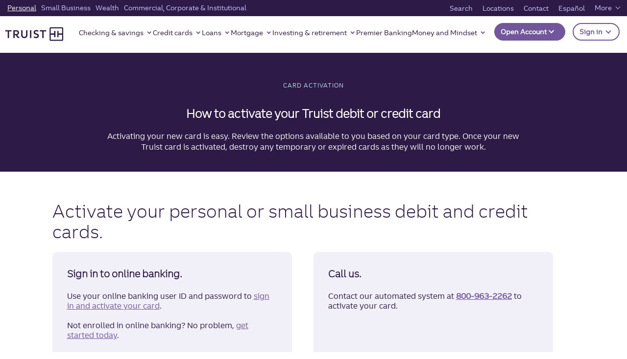

--- FILE ---
content_type: image/svg+xml
request_url: https://static.truist.com/content/dam/truist-bank/us/en/icons/promo-investing-retirement-white.svg
body_size: -279
content:
<svg xmlns="http://www.w3.org/2000/svg" width="102" height="100.2" viewBox="0 0 102 100.2">
  <g data-name="Group 14559" transform="translate(14.222 -858.713)">
    <path data-name="Path 10376" d="M40.242,956.561V903.472s-6.731-43.383-53.464-42.339c1.759,23.146,8.995,49.273,45.785,54.485" transform="translate(0 1.352)" fill="none" stroke="#ffffff" stroke-linecap="round" stroke-linejoin="round" stroke-width="2"/>
    <path data-name="Path 10377" d="M14.009,896.821s-2.473-42.025,43.05-42.669c-1.5,18.342-6.823,38.224-37.187,42.669" transform="translate(29.719 5.561)" fill="none" stroke="#ffffff" stroke-linecap="round" stroke-linejoin="round" stroke-width="2"/>
    <line data-name="Line 2271" y1="15.712" x2="15.712" transform="translate(42.532 918.681)" fill="none" stroke="#ffffff" stroke-linecap="round" stroke-linejoin="round" stroke-width="2"/>
    <line data-name="Line 2272" x2="23.568" transform="translate(30.405 957.912)" fill="none" stroke="#ffffff" stroke-linecap="round" stroke-linejoin="round" stroke-width="2"/>
  </g>
</svg>


--- FILE ---
content_type: image/svg+xml
request_url: https://static.truist.com/content/dam/truist-bank/us/en/images/truist-one-placeholder/truist_app_qr.svg
body_size: 15335
content:
<svg width="250" height="251" viewBox="0 0 250 251" fill="none" xmlns="http://www.w3.org/2000/svg">
<rect y="0.5" width="250" height="250" rx="20" fill="white"/>
<path d="M11 12H16.5556V17.5556H11V12Z" fill="#2E1A47"/>
<path d="M16.5556 12H22.1111V17.5556H16.5556V12Z" fill="#2E1A47"/>
<path d="M22.1111 12H27.6667V17.5556H22.1111V12Z" fill="#2E1A47"/>
<path d="M27.6667 12H33.2222V17.5556H27.6667V12Z" fill="#2E1A47"/>
<path d="M33.2222 12H38.7778V17.5556H33.2222V12Z" fill="#2E1A47"/>
<path d="M38.7778 12H44.3333V17.5556H38.7778V12Z" fill="#2E1A47"/>
<path d="M44.3333 12H49.8889V17.5556H44.3333V12Z" fill="#2E1A47"/>
<path d="M55.4444 12H61V17.5556H55.4444V12Z" fill="#2E1A47"/>
<path d="M61 12H66.5556V17.5556H61V12Z" fill="#2E1A47"/>
<path d="M66.5556 12H72.1111V17.5556H66.5556V12Z" fill="#2E1A47"/>
<path d="M72.1111 12H77.6667V17.5556H72.1111V12Z" fill="#2E1A47"/>
<path d="M94.3333 12H99.8889V17.5556H94.3333V12Z" fill="#2E1A47"/>
<path d="M116.556 12H122.111V17.5556H116.556V12Z" fill="#2E1A47"/>
<path d="M122.111 12H127.667V17.5556H122.111V12Z" fill="#2E1A47"/>
<path d="M138.778 12H144.333V17.5556H138.778V12Z" fill="#2E1A47"/>
<path d="M149.889 12H155.444V17.5556H149.889V12Z" fill="#2E1A47"/>
<path d="M155.444 12H161V17.5556H155.444V12Z" fill="#2E1A47"/>
<path d="M166.556 12H172.111V17.5556H166.556V12Z" fill="#2E1A47"/>
<path d="M177.667 12H183.222V17.5556H177.667V12Z" fill="#2E1A47"/>
<path d="M183.222 12H188.778V17.5556H183.222V12Z" fill="#2E1A47"/>
<path d="M188.778 12H194.333V17.5556H188.778V12Z" fill="#2E1A47"/>
<path d="M199.889 12H205.444V17.5556H199.889V12Z" fill="#2E1A47"/>
<path d="M205.444 12H211V17.5556H205.444V12Z" fill="#2E1A47"/>
<path d="M211 12H216.556V17.5556H211V12Z" fill="#2E1A47"/>
<path d="M216.556 12H222.111V17.5556H216.556V12Z" fill="#2E1A47"/>
<path d="M222.111 12H227.667V17.5556H222.111V12Z" fill="#2E1A47"/>
<path d="M227.667 12H233.222V17.5556H227.667V12Z" fill="#2E1A47"/>
<path d="M233.222 12H238.778V17.5556H233.222V12Z" fill="#2E1A47"/>
<path d="M11 17.5556H16.5556V23.1111H11V17.5556Z" fill="#2E1A47"/>
<path d="M44.3333 17.5556H49.8889V23.1111H44.3333V17.5556Z" fill="#2E1A47"/>
<path d="M55.4444 17.5556H61V23.1111H55.4444V17.5556Z" fill="#2E1A47"/>
<path d="M66.5556 17.5556H72.1111V23.1111H66.5556V17.5556Z" fill="#2E1A47"/>
<path d="M72.1111 17.5556H77.6667V23.1111H72.1111V17.5556Z" fill="#2E1A47"/>
<path d="M94.3333 17.5556H99.8889V23.1111H94.3333V17.5556Z" fill="#2E1A47"/>
<path d="M99.8889 17.5556H105.444V23.1111H99.8889V17.5556Z" fill="#2E1A47"/>
<path d="M105.444 17.5556H111V23.1111H105.444V17.5556Z" fill="#2E1A47"/>
<path d="M116.556 17.5556H122.111V23.1111H116.556V17.5556Z" fill="#2E1A47"/>
<path d="M127.667 17.5556H133.222V23.1111H127.667V17.5556Z" fill="#2E1A47"/>
<path d="M133.222 17.5556H138.778V23.1111H133.222V17.5556Z" fill="#2E1A47"/>
<path d="M138.778 17.5556H144.333V23.1111H138.778V17.5556Z" fill="#2E1A47"/>
<path d="M149.889 17.5556H155.444V23.1111H149.889V17.5556Z" fill="#2E1A47"/>
<path d="M155.444 17.5556H161V23.1111H155.444V17.5556Z" fill="#2E1A47"/>
<path d="M161 17.5556H166.556V23.1111H161V17.5556Z" fill="#2E1A47"/>
<path d="M177.667 17.5556H183.222V23.1111H177.667V17.5556Z" fill="#2E1A47"/>
<path d="M188.778 17.5556H194.333V23.1111H188.778V17.5556Z" fill="#2E1A47"/>
<path d="M199.889 17.5556H205.444V23.1111H199.889V17.5556Z" fill="#2E1A47"/>
<path d="M233.222 17.5556H238.778V23.1111H233.222V17.5556Z" fill="#2E1A47"/>
<path d="M11 23.1111H16.5556V28.6667H11V23.1111Z" fill="#2E1A47"/>
<path d="M22.1111 23.1111H27.6667V28.6667H22.1111V23.1111Z" fill="#2E1A47"/>
<path d="M27.6667 23.1111H33.2222V28.6667H27.6667V23.1111Z" fill="#2E1A47"/>
<path d="M33.2222 23.1111H38.7778V28.6667H33.2222V23.1111Z" fill="#2E1A47"/>
<path d="M44.3333 23.1111H49.8889V28.6667H44.3333V23.1111Z" fill="#2E1A47"/>
<path d="M55.4444 23.1111H61V28.6667H55.4444V23.1111Z" fill="#2E1A47"/>
<path d="M66.5556 23.1111H72.1111V28.6667H66.5556V23.1111Z" fill="#2E1A47"/>
<path d="M72.1111 23.1111H77.6667V28.6667H72.1111V23.1111Z" fill="#2E1A47"/>
<path d="M77.6667 23.1111H83.2222V28.6667H77.6667V23.1111Z" fill="#2E1A47"/>
<path d="M105.444 23.1111H111V28.6667H105.444V23.1111Z" fill="#2E1A47"/>
<path d="M116.556 23.1111H122.111V28.6667H116.556V23.1111Z" fill="#2E1A47"/>
<path d="M127.667 23.1111H133.222V28.6667H127.667V23.1111Z" fill="#2E1A47"/>
<path d="M133.222 23.1111H138.778V28.6667H133.222V23.1111Z" fill="#2E1A47"/>
<path d="M144.333 23.1111H149.889V28.6667H144.333V23.1111Z" fill="#2E1A47"/>
<path d="M149.889 23.1111H155.444V28.6667H149.889V23.1111Z" fill="#2E1A47"/>
<path d="M166.556 23.1111H172.111V28.6667H166.556V23.1111Z" fill="#2E1A47"/>
<path d="M188.778 23.1111H194.333V28.6667H188.778V23.1111Z" fill="#2E1A47"/>
<path d="M199.889 23.1111H205.444V28.6667H199.889V23.1111Z" fill="#2E1A47"/>
<path d="M211 23.1111H216.556V28.6667H211V23.1111Z" fill="#2E1A47"/>
<path d="M216.556 23.1111H222.111V28.6667H216.556V23.1111Z" fill="#2E1A47"/>
<path d="M222.111 23.1111H227.667V28.6667H222.111V23.1111Z" fill="#2E1A47"/>
<path d="M233.222 23.1111H238.778V28.6667H233.222V23.1111Z" fill="#2E1A47"/>
<path d="M11 28.6667H16.5556V34.2222H11V28.6667Z" fill="#2E1A47"/>
<path d="M22.1111 28.6667H27.6667V34.2222H22.1111V28.6667Z" fill="#2E1A47"/>
<path d="M27.6667 28.6667H33.2222V34.2222H27.6667V28.6667Z" fill="#2E1A47"/>
<path d="M33.2222 28.6667H38.7778V34.2222H33.2222V28.6667Z" fill="#2E1A47"/>
<path d="M44.3333 28.6667H49.8889V34.2222H44.3333V28.6667Z" fill="#2E1A47"/>
<path d="M66.5556 28.6667H72.1111V34.2222H66.5556V28.6667Z" fill="#2E1A47"/>
<path d="M83.2222 28.6667H88.7778V34.2222H83.2222V28.6667Z" fill="#2E1A47"/>
<path d="M88.7778 28.6667H94.3333V34.2222H88.7778V28.6667Z" fill="#2E1A47"/>
<path d="M94.3333 28.6667H99.8889V34.2222H94.3333V28.6667Z" fill="#2E1A47"/>
<path d="M105.444 28.6667H111V34.2222H105.444V28.6667Z" fill="#2E1A47"/>
<path d="M116.556 28.6667H122.111V34.2222H116.556V28.6667Z" fill="#2E1A47"/>
<path d="M122.111 28.6667H127.667V34.2222H122.111V28.6667Z" fill="#2E1A47"/>
<path d="M155.444 28.6667H161V34.2222H155.444V28.6667Z" fill="#2E1A47"/>
<path d="M177.667 28.6667H183.222V34.2222H177.667V28.6667Z" fill="#2E1A47"/>
<path d="M183.222 28.6667H188.778V34.2222H183.222V28.6667Z" fill="#2E1A47"/>
<path d="M199.889 28.6667H205.444V34.2222H199.889V28.6667Z" fill="#2E1A47"/>
<path d="M211 28.6667H216.556V34.2222H211V28.6667Z" fill="#2E1A47"/>
<path d="M216.556 28.6667H222.111V34.2222H216.556V28.6667Z" fill="#2E1A47"/>
<path d="M222.111 28.6667H227.667V34.2222H222.111V28.6667Z" fill="#2E1A47"/>
<path d="M233.222 28.6667H238.778V34.2222H233.222V28.6667Z" fill="#2E1A47"/>
<path d="M11 34.2222H16.5556V39.7778H11V34.2222Z" fill="#2E1A47"/>
<path d="M22.1111 34.2222H27.6667V39.7778H22.1111V34.2222Z" fill="#2E1A47"/>
<path d="M27.6667 34.2222H33.2222V39.7778H27.6667V34.2222Z" fill="#2E1A47"/>
<path d="M33.2222 34.2222H38.7778V39.7778H33.2222V34.2222Z" fill="#2E1A47"/>
<path d="M44.3333 34.2222H49.8889V39.7778H44.3333V34.2222Z" fill="#2E1A47"/>
<path d="M66.5556 34.2222H72.1111V39.7778H66.5556V34.2222Z" fill="#2E1A47"/>
<path d="M72.1111 34.2222H77.6667V39.7778H72.1111V34.2222Z" fill="#2E1A47"/>
<path d="M77.6667 34.2222H83.2222V39.7778H77.6667V34.2222Z" fill="#2E1A47"/>
<path d="M94.3333 34.2222H99.8889V39.7778H94.3333V34.2222Z" fill="#2E1A47"/>
<path d="M99.8889 34.2222H105.444V39.7778H99.8889V34.2222Z" fill="#2E1A47"/>
<path d="M105.444 34.2222H111V39.7778H105.444V34.2222Z" fill="#2E1A47"/>
<path d="M133.222 34.2222H138.778V39.7778H133.222V34.2222Z" fill="#2E1A47"/>
<path d="M138.778 34.2222H144.333V39.7778H138.778V34.2222Z" fill="#2E1A47"/>
<path d="M183.222 34.2222H188.778V39.7778H183.222V34.2222Z" fill="#2E1A47"/>
<path d="M188.778 34.2222H194.333V39.7778H188.778V34.2222Z" fill="#2E1A47"/>
<path d="M199.889 34.2222H205.444V39.7778H199.889V34.2222Z" fill="#2E1A47"/>
<path d="M211 34.2222H216.556V39.7778H211V34.2222Z" fill="#2E1A47"/>
<path d="M216.556 34.2222H222.111V39.7778H216.556V34.2222Z" fill="#2E1A47"/>
<path d="M222.111 34.2222H227.667V39.7778H222.111V34.2222Z" fill="#2E1A47"/>
<path d="M233.222 34.2222H238.778V39.7778H233.222V34.2222Z" fill="#2E1A47"/>
<path d="M11 39.7778H16.5556V45.3333H11V39.7778Z" fill="#2E1A47"/>
<path d="M44.3333 39.7778H49.8889V45.3333H44.3333V39.7778Z" fill="#2E1A47"/>
<path d="M55.4444 39.7778H61V45.3333H55.4444V39.7778Z" fill="#2E1A47"/>
<path d="M61 39.7778H66.5556V45.3333H61V39.7778Z" fill="#2E1A47"/>
<path d="M66.5556 39.7778H72.1111V45.3333H66.5556V39.7778Z" fill="#2E1A47"/>
<path d="M83.2222 39.7778H88.7778V45.3333H83.2222V39.7778Z" fill="#2E1A47"/>
<path d="M88.7778 39.7778H94.3333V45.3333H88.7778V39.7778Z" fill="#2E1A47"/>
<path d="M94.3333 39.7778H99.8889V45.3333H94.3333V39.7778Z" fill="#2E1A47"/>
<path d="M99.8889 39.7778H105.444V45.3333H99.8889V39.7778Z" fill="#2E1A47"/>
<path d="M105.444 39.7778H111V45.3333H105.444V39.7778Z" fill="#2E1A47"/>
<path d="M122.111 39.7778H127.667V45.3333H122.111V39.7778Z" fill="#2E1A47"/>
<path d="M127.667 39.7778H133.222V45.3333H127.667V39.7778Z" fill="#2E1A47"/>
<path d="M133.222 39.7778H138.778V45.3333H133.222V39.7778Z" fill="#2E1A47"/>
<path d="M138.778 39.7778H144.333V45.3333H138.778V39.7778Z" fill="#2E1A47"/>
<path d="M144.333 39.7778H149.889V45.3333H144.333V39.7778Z" fill="#2E1A47"/>
<path d="M149.889 39.7778H155.444V45.3333H149.889V39.7778Z" fill="#2E1A47"/>
<path d="M161 39.7778H166.556V45.3333H161V39.7778Z" fill="#2E1A47"/>
<path d="M172.111 39.7778H177.667V45.3333H172.111V39.7778Z" fill="#2E1A47"/>
<path d="M188.778 39.7778H194.333V45.3333H188.778V39.7778Z" fill="#2E1A47"/>
<path d="M199.889 39.7778H205.444V45.3333H199.889V39.7778Z" fill="#2E1A47"/>
<path d="M233.222 39.7778H238.778V45.3333H233.222V39.7778Z" fill="#2E1A47"/>
<path d="M11 45.3333H16.5556V50.8889H11V45.3333Z" fill="#2E1A47"/>
<path d="M16.5556 45.3333H22.1111V50.8889H16.5556V45.3333Z" fill="#2E1A47"/>
<path d="M22.1111 45.3333H27.6667V50.8889H22.1111V45.3333Z" fill="#2E1A47"/>
<path d="M27.6667 45.3333H33.2222V50.8889H27.6667V45.3333Z" fill="#2E1A47"/>
<path d="M33.2222 45.3333H38.7778V50.8889H33.2222V45.3333Z" fill="#2E1A47"/>
<path d="M38.7778 45.3333H44.3333V50.8889H38.7778V45.3333Z" fill="#2E1A47"/>
<path d="M44.3333 45.3333H49.8889V50.8889H44.3333V45.3333Z" fill="#2E1A47"/>
<path d="M55.4444 45.3333H61V50.8889H55.4444V45.3333Z" fill="#2E1A47"/>
<path d="M66.5556 45.3333H72.1111V50.8889H66.5556V45.3333Z" fill="#2E1A47"/>
<path d="M77.6667 45.3333H83.2222V50.8889H77.6667V45.3333Z" fill="#2E1A47"/>
<path d="M88.7778 45.3333H94.3333V50.8889H88.7778V45.3333Z" fill="#2E1A47"/>
<path d="M99.8889 45.3333H105.444V50.8889H99.8889V45.3333Z" fill="#2E1A47"/>
<path d="M111 45.3333H116.556V50.8889H111V45.3333Z" fill="#2E1A47"/>
<path d="M122.111 45.3333H127.667V50.8889H122.111V45.3333Z" fill="#2E1A47"/>
<path d="M133.222 45.3333H138.778V50.8889H133.222V45.3333Z" fill="#2E1A47"/>
<path d="M144.333 45.3333H149.889V50.8889H144.333V45.3333Z" fill="#2E1A47"/>
<path d="M155.444 45.3333H161V50.8889H155.444V45.3333Z" fill="#2E1A47"/>
<path d="M166.556 45.3333H172.111V50.8889H166.556V45.3333Z" fill="#2E1A47"/>
<path d="M177.667 45.3333H183.222V50.8889H177.667V45.3333Z" fill="#2E1A47"/>
<path d="M188.778 45.3333H194.333V50.8889H188.778V45.3333Z" fill="#2E1A47"/>
<path d="M199.889 45.3333H205.444V50.8889H199.889V45.3333Z" fill="#2E1A47"/>
<path d="M205.444 45.3333H211V50.8889H205.444V45.3333Z" fill="#2E1A47"/>
<path d="M211 45.3333H216.556V50.8889H211V45.3333Z" fill="#2E1A47"/>
<path d="M216.556 45.3333H222.111V50.8889H216.556V45.3333Z" fill="#2E1A47"/>
<path d="M222.111 45.3333H227.667V50.8889H222.111V45.3333Z" fill="#2E1A47"/>
<path d="M227.667 45.3333H233.222V50.8889H227.667V45.3333Z" fill="#2E1A47"/>
<path d="M233.222 45.3333H238.778V50.8889H233.222V45.3333Z" fill="#2E1A47"/>
<path d="M55.4444 50.8889H61V56.4444H55.4444V50.8889Z" fill="#2E1A47"/>
<path d="M72.1111 50.8889H77.6667V56.4444H72.1111V50.8889Z" fill="#2E1A47"/>
<path d="M77.6667 50.8889H83.2222V56.4444H77.6667V50.8889Z" fill="#2E1A47"/>
<path d="M83.2222 50.8889H88.7778V56.4444H83.2222V50.8889Z" fill="#2E1A47"/>
<path d="M88.7778 50.8889H94.3333V56.4444H88.7778V50.8889Z" fill="#2E1A47"/>
<path d="M99.8889 50.8889H105.444V56.4444H99.8889V50.8889Z" fill="#2E1A47"/>
<path d="M111 50.8889H116.556V56.4444H111V50.8889Z" fill="#2E1A47"/>
<path d="M122.111 50.8889H127.667V56.4444H122.111V50.8889Z" fill="#2E1A47"/>
<path d="M133.222 50.8889H138.778V56.4444H133.222V50.8889Z" fill="#2E1A47"/>
<path d="M138.778 50.8889H144.333V56.4444H138.778V50.8889Z" fill="#2E1A47"/>
<path d="M144.333 50.8889H149.889V56.4444H144.333V50.8889Z" fill="#2E1A47"/>
<path d="M149.889 50.8889H155.444V56.4444H149.889V50.8889Z" fill="#2E1A47"/>
<path d="M155.444 50.8889H161V56.4444H155.444V50.8889Z" fill="#2E1A47"/>
<path d="M183.222 50.8889H188.778V56.4444H183.222V50.8889Z" fill="#2E1A47"/>
<path d="M188.778 50.8889H194.333V56.4444H188.778V50.8889Z" fill="#2E1A47"/>
<path d="M22.1111 56.4444H27.6667V62H22.1111V56.4444Z" fill="#2E1A47"/>
<path d="M27.6667 56.4444H33.2222V62H27.6667V56.4444Z" fill="#2E1A47"/>
<path d="M33.2222 56.4444H38.7778V62H33.2222V56.4444Z" fill="#2E1A47"/>
<path d="M44.3333 56.4444H49.8889V62H44.3333V56.4444Z" fill="#2E1A47"/>
<path d="M55.4444 56.4444H61V62H55.4444V56.4444Z" fill="#2E1A47"/>
<path d="M66.5556 56.4444H72.1111V62H66.5556V56.4444Z" fill="#2E1A47"/>
<path d="M72.1111 56.4444H77.6667V62H72.1111V56.4444Z" fill="#2E1A47"/>
<path d="M77.6667 56.4444H83.2222V62H77.6667V56.4444Z" fill="#2E1A47"/>
<path d="M88.7778 56.4444H94.3333V62H88.7778V56.4444Z" fill="#2E1A47"/>
<path d="M99.8889 56.4444H105.444V62H99.8889V56.4444Z" fill="#2E1A47"/>
<path d="M105.444 56.4444H111V62H105.444V56.4444Z" fill="#2E1A47"/>
<path d="M111 56.4444H116.556V62H111V56.4444Z" fill="#2E1A47"/>
<path d="M138.778 56.4444H144.333V62H138.778V56.4444Z" fill="#2E1A47"/>
<path d="M155.444 56.4444H161V62H155.444V56.4444Z" fill="#2E1A47"/>
<path d="M161 56.4444H166.556V62H161V56.4444Z" fill="#2E1A47"/>
<path d="M166.556 56.4444H172.111V62H166.556V56.4444Z" fill="#2E1A47"/>
<path d="M172.111 56.4444H177.667V62H172.111V56.4444Z" fill="#2E1A47"/>
<path d="M183.222 56.4444H188.778V62H183.222V56.4444Z" fill="#2E1A47"/>
<path d="M188.778 56.4444H194.333V62H188.778V56.4444Z" fill="#2E1A47"/>
<path d="M194.333 56.4444H199.889V62H194.333V56.4444Z" fill="#2E1A47"/>
<path d="M199.889 56.4444H205.444V62H199.889V56.4444Z" fill="#2E1A47"/>
<path d="M205.444 56.4444H211V62H205.444V56.4444Z" fill="#2E1A47"/>
<path d="M222.111 56.4444H227.667V62H222.111V56.4444Z" fill="#2E1A47"/>
<path d="M227.667 56.4444H233.222V62H227.667V56.4444Z" fill="#2E1A47"/>
<path d="M233.222 56.4444H238.778V62H233.222V56.4444Z" fill="#2E1A47"/>
<path d="M16.5556 62H22.1111V67.5556H16.5556V62Z" fill="#2E1A47"/>
<path d="M38.7778 62H44.3333V67.5556H38.7778V62Z" fill="#2E1A47"/>
<path d="M61 62H66.5556V67.5556H61V62Z" fill="#2E1A47"/>
<path d="M83.2222 62H88.7778V67.5556H83.2222V62Z" fill="#2E1A47"/>
<path d="M105.444 62H111V67.5556H105.444V62Z" fill="#2E1A47"/>
<path d="M116.556 62H122.111V67.5556H116.556V62Z" fill="#2E1A47"/>
<path d="M133.222 62H138.778V67.5556H133.222V62Z" fill="#2E1A47"/>
<path d="M144.333 62H149.889V67.5556H144.333V62Z" fill="#2E1A47"/>
<path d="M155.444 62H161V67.5556H155.444V62Z" fill="#2E1A47"/>
<path d="M166.556 62H172.111V67.5556H166.556V62Z" fill="#2E1A47"/>
<path d="M172.111 62H177.667V67.5556H172.111V62Z" fill="#2E1A47"/>
<path d="M183.222 62H188.778V67.5556H183.222V62Z" fill="#2E1A47"/>
<path d="M188.778 62H194.333V67.5556H188.778V62Z" fill="#2E1A47"/>
<path d="M194.333 62H199.889V67.5556H194.333V62Z" fill="#2E1A47"/>
<path d="M199.889 62H205.444V67.5556H199.889V62Z" fill="#2E1A47"/>
<path d="M205.444 62H211V67.5556H205.444V62Z" fill="#2E1A47"/>
<path d="M211 62H216.556V67.5556H211V62Z" fill="#2E1A47"/>
<path d="M222.111 62H227.667V67.5556H222.111V62Z" fill="#2E1A47"/>
<path d="M227.667 62H233.222V67.5556H227.667V62Z" fill="#2E1A47"/>
<path d="M233.222 62H238.778V67.5556H233.222V62Z" fill="#2E1A47"/>
<path d="M27.6667 67.5556H33.2222V73.1111H27.6667V67.5556Z" fill="#2E1A47"/>
<path d="M38.7778 67.5556H44.3333V73.1111H38.7778V67.5556Z" fill="#2E1A47"/>
<path d="M44.3333 67.5556H49.8889V73.1111H44.3333V67.5556Z" fill="#2E1A47"/>
<path d="M49.8889 67.5556H55.4444V73.1111H49.8889V67.5556Z" fill="#2E1A47"/>
<path d="M55.4444 67.5556H61V73.1111H55.4444V67.5556Z" fill="#2E1A47"/>
<path d="M72.1111 67.5556H77.6667V73.1111H72.1111V67.5556Z" fill="#2E1A47"/>
<path d="M99.8889 67.5556H105.444V73.1111H99.8889V67.5556Z" fill="#2E1A47"/>
<path d="M111 67.5556H116.556V73.1111H111V67.5556Z" fill="#2E1A47"/>
<path d="M116.556 67.5556H122.111V73.1111H116.556V67.5556Z" fill="#2E1A47"/>
<path d="M133.222 67.5556H138.778V73.1111H133.222V67.5556Z" fill="#2E1A47"/>
<path d="M144.333 67.5556H149.889V73.1111H144.333V67.5556Z" fill="#2E1A47"/>
<path d="M149.889 67.5556H155.444V73.1111H149.889V67.5556Z" fill="#2E1A47"/>
<path d="M155.444 67.5556H161V73.1111H155.444V67.5556Z" fill="#2E1A47"/>
<path d="M161 67.5556H166.556V73.1111H161V67.5556Z" fill="#2E1A47"/>
<path d="M188.778 67.5556H194.333V73.1111H188.778V67.5556Z" fill="#2E1A47"/>
<path d="M194.333 67.5556H199.889V73.1111H194.333V67.5556Z" fill="#2E1A47"/>
<path d="M205.444 67.5556H211V73.1111H205.444V67.5556Z" fill="#2E1A47"/>
<path d="M211 67.5556H216.556V73.1111H211V67.5556Z" fill="#2E1A47"/>
<path d="M16.5556 73.1111H22.1111V78.6667H16.5556V73.1111Z" fill="#2E1A47"/>
<path d="M33.2222 73.1111H38.7778V78.6667H33.2222V73.1111Z" fill="#2E1A47"/>
<path d="M49.8889 73.1111H55.4444V78.6667H49.8889V73.1111Z" fill="#2E1A47"/>
<path d="M66.5556 73.1111H72.1111V78.6667H66.5556V73.1111Z" fill="#2E1A47"/>
<path d="M83.2222 73.1111H88.7778V78.6667H83.2222V73.1111Z" fill="#2E1A47"/>
<path d="M105.444 73.1111H111V78.6667H105.444V73.1111Z" fill="#2E1A47"/>
<path d="M116.556 73.1111H122.111V78.6667H116.556V73.1111Z" fill="#2E1A47"/>
<path d="M127.667 73.1111H133.222V78.6667H127.667V73.1111Z" fill="#2E1A47"/>
<path d="M133.222 73.1111H138.778V78.6667H133.222V73.1111Z" fill="#2E1A47"/>
<path d="M149.889 73.1111H155.444V78.6667H149.889V73.1111Z" fill="#2E1A47"/>
<path d="M161 73.1111H166.556V78.6667H161V73.1111Z" fill="#2E1A47"/>
<path d="M166.556 73.1111H172.111V78.6667H166.556V73.1111Z" fill="#2E1A47"/>
<path d="M177.667 73.1111H183.222V78.6667H177.667V73.1111Z" fill="#2E1A47"/>
<path d="M183.222 73.1111H188.778V78.6667H183.222V73.1111Z" fill="#2E1A47"/>
<path d="M188.778 73.1111H194.333V78.6667H188.778V73.1111Z" fill="#2E1A47"/>
<path d="M194.333 73.1111H199.889V78.6667H194.333V73.1111Z" fill="#2E1A47"/>
<path d="M199.889 73.1111H205.444V78.6667H199.889V73.1111Z" fill="#2E1A47"/>
<path d="M205.444 73.1111H211V78.6667H205.444V73.1111Z" fill="#2E1A47"/>
<path d="M216.556 73.1111H222.111V78.6667H216.556V73.1111Z" fill="#2E1A47"/>
<path d="M22.1111 78.6667H27.6667V84.2222H22.1111V78.6667Z" fill="#2E1A47"/>
<path d="M44.3333 78.6667H49.8889V84.2222H44.3333V78.6667Z" fill="#2E1A47"/>
<path d="M55.4444 78.6667H61V84.2222H55.4444V78.6667Z" fill="#2E1A47"/>
<path d="M61 78.6667H66.5556V84.2222H61V78.6667Z" fill="#2E1A47"/>
<path d="M66.5556 78.6667H72.1111V84.2222H66.5556V78.6667Z" fill="#2E1A47"/>
<path d="M88.7778 78.6667H94.3333V84.2222H88.7778V78.6667Z" fill="#2E1A47"/>
<path d="M94.3333 78.6667H99.8889V84.2222H94.3333V78.6667Z" fill="#2E1A47"/>
<path d="M99.8889 78.6667H105.444V84.2222H99.8889V78.6667Z" fill="#2E1A47"/>
<path d="M111 78.6667H116.556V84.2222H111V78.6667Z" fill="#2E1A47"/>
<path d="M138.778 78.6667H144.333V84.2222H138.778V78.6667Z" fill="#2E1A47"/>
<path d="M144.333 78.6667H149.889V84.2222H144.333V78.6667Z" fill="#2E1A47"/>
<path d="M161 78.6667H166.556V84.2222H161V78.6667Z" fill="#2E1A47"/>
<path d="M166.556 78.6667H172.111V84.2222H166.556V78.6667Z" fill="#2E1A47"/>
<path d="M172.111 78.6667H177.667V84.2222H172.111V78.6667Z" fill="#2E1A47"/>
<path d="M183.222 78.6667H188.778V84.2222H183.222V78.6667Z" fill="#2E1A47"/>
<path d="M194.333 78.6667H199.889V84.2222H194.333V78.6667Z" fill="#2E1A47"/>
<path d="M216.556 78.6667H222.111V84.2222H216.556V78.6667Z" fill="#2E1A47"/>
<path d="M222.111 78.6667H227.667V84.2222H222.111V78.6667Z" fill="#2E1A47"/>
<path d="M227.667 78.6667H233.222V84.2222H227.667V78.6667Z" fill="#2E1A47"/>
<path d="M233.222 78.6667H238.778V84.2222H233.222V78.6667Z" fill="#2E1A47"/>
<path d="M11 84.2222H16.5556V89.7778H11V84.2222Z" fill="#2E1A47"/>
<path d="M16.5556 84.2222H22.1111V89.7778H16.5556V84.2222Z" fill="#2E1A47"/>
<path d="M22.1111 84.2222H27.6667V89.7778H22.1111V84.2222Z" fill="#2E1A47"/>
<path d="M27.6667 84.2222H33.2222V89.7778H27.6667V84.2222Z" fill="#2E1A47"/>
<path d="M33.2222 84.2222H38.7778V89.7778H33.2222V84.2222Z" fill="#2E1A47"/>
<path d="M72.1111 84.2222H77.6667V89.7778H72.1111V84.2222Z" fill="#2E1A47"/>
<path d="M77.6667 84.2222H83.2222V89.7778H77.6667V84.2222Z" fill="#2E1A47"/>
<path d="M83.2222 84.2222H88.7778V89.7778H83.2222V84.2222Z" fill="#2E1A47"/>
<path d="M94.3333 84.2222H99.8889V89.7778H94.3333V84.2222Z" fill="#2E1A47"/>
<path d="M105.444 84.2222H111V89.7778H105.444V84.2222Z" fill="#2E1A47"/>
<path d="M127.667 84.2222H133.222V89.7778H127.667V84.2222Z" fill="#2E1A47"/>
<path d="M133.222 84.2222H138.778V89.7778H133.222V84.2222Z" fill="#2E1A47"/>
<path d="M138.778 84.2222H144.333V89.7778H138.778V84.2222Z" fill="#2E1A47"/>
<path d="M144.333 84.2222H149.889V89.7778H144.333V84.2222Z" fill="#2E1A47"/>
<path d="M149.889 84.2222H155.444V89.7778H149.889V84.2222Z" fill="#2E1A47"/>
<path d="M155.444 84.2222H161V89.7778H155.444V84.2222Z" fill="#2E1A47"/>
<path d="M161 84.2222H166.556V89.7778H161V84.2222Z" fill="#2E1A47"/>
<path d="M172.111 84.2222H177.667V89.7778H172.111V84.2222Z" fill="#2E1A47"/>
<path d="M188.778 84.2222H194.333V89.7778H188.778V84.2222Z" fill="#2E1A47"/>
<path d="M194.333 84.2222H199.889V89.7778H194.333V84.2222Z" fill="#2E1A47"/>
<path d="M205.444 84.2222H211V89.7778H205.444V84.2222Z" fill="#2E1A47"/>
<path d="M211 84.2222H216.556V89.7778H211V84.2222Z" fill="#2E1A47"/>
<path d="M222.111 84.2222H227.667V89.7778H222.111V84.2222Z" fill="#2E1A47"/>
<path d="M227.667 84.2222H233.222V89.7778H227.667V84.2222Z" fill="#2E1A47"/>
<path d="M233.222 84.2222H238.778V89.7778H233.222V84.2222Z" fill="#2E1A47"/>
<path d="M27.6667 89.7778H33.2222V95.3333H27.6667V89.7778Z" fill="#2E1A47"/>
<path d="M38.7778 89.7778H44.3333V95.3333H38.7778V89.7778Z" fill="#2E1A47"/>
<path d="M44.3333 89.7778H49.8889V95.3333H44.3333V89.7778Z" fill="#2E1A47"/>
<path d="M49.8889 89.7778H55.4444V95.3333H49.8889V89.7778Z" fill="#2E1A47"/>
<path d="M55.4444 89.7778H61V95.3333H55.4444V89.7778Z" fill="#2E1A47"/>
<path d="M61 89.7778H66.5556V95.3333H61V89.7778Z" fill="#2E1A47"/>
<path d="M66.5556 89.7778H72.1111V95.3333H66.5556V89.7778Z" fill="#2E1A47"/>
<path d="M72.1111 89.7778H77.6667V95.3333H72.1111V89.7778Z" fill="#2E1A47"/>
<path d="M77.6667 89.7778H83.2222V95.3333H77.6667V89.7778Z" fill="#2E1A47"/>
<path d="M161 89.7778H166.556V95.3333H161V89.7778Z" fill="#2E1A47"/>
<path d="M166.556 89.7778H172.111V95.3333H166.556V89.7778Z" fill="#2E1A47"/>
<path d="M177.667 89.7778H183.222V95.3333H177.667V89.7778Z" fill="#2E1A47"/>
<path d="M183.222 89.7778H188.778V95.3333H183.222V89.7778Z" fill="#2E1A47"/>
<path d="M194.333 89.7778H199.889V95.3333H194.333V89.7778Z" fill="#2E1A47"/>
<path d="M216.556 89.7778H222.111V95.3333H216.556V89.7778Z" fill="#2E1A47"/>
<path d="M16.5556 95.3333H22.1111V100.889H16.5556V95.3333Z" fill="#2E1A47"/>
<path d="M22.1111 95.3333H27.6667V100.889H22.1111V95.3333Z" fill="#2E1A47"/>
<path d="M33.2222 95.3333H38.7778V100.889H33.2222V95.3333Z" fill="#2E1A47"/>
<path d="M55.4444 95.3333H61V100.889H55.4444V95.3333Z" fill="#2E1A47"/>
<path d="M61 95.3333H66.5556V100.889H61V95.3333Z" fill="#2E1A47"/>
<path d="M66.5556 95.3333H72.1111V100.889H66.5556V95.3333Z" fill="#2E1A47"/>
<path d="M72.1111 95.3333H77.6667V100.889H72.1111V95.3333Z" fill="#2E1A47"/>
<path d="M77.6667 95.3333H83.2222V100.889H77.6667V95.3333Z" fill="#2E1A47"/>
<path d="M161 95.3333H166.556V100.889H161V95.3333Z" fill="#2E1A47"/>
<path d="M183.222 95.3333H188.778V100.889H183.222V95.3333Z" fill="#2E1A47"/>
<path d="M188.778 95.3333H194.333V100.889H188.778V95.3333Z" fill="#2E1A47"/>
<path d="M199.889 95.3333H205.444V100.889H199.889V95.3333Z" fill="#2E1A47"/>
<path d="M205.444 95.3333H211V100.889H205.444V95.3333Z" fill="#2E1A47"/>
<path d="M216.556 95.3333H222.111V100.889H216.556V95.3333Z" fill="#2E1A47"/>
<path d="M233.222 95.3333H238.778V100.889H233.222V95.3333Z" fill="#2E1A47"/>
<path d="M33.2222 100.889H38.7778V106.444H33.2222V100.889Z" fill="#2E1A47"/>
<path d="M38.7778 100.889H44.3333V106.444H38.7778V100.889Z" fill="#2E1A47"/>
<path d="M44.3333 100.889H49.8889V106.444H44.3333V100.889Z" fill="#2E1A47"/>
<path d="M61 100.889H66.5556V106.444H61V100.889Z" fill="#2E1A47"/>
<path d="M66.5556 100.889H72.1111V106.444H66.5556V100.889Z" fill="#2E1A47"/>
<path d="M161 100.889H166.556V106.444H161V100.889Z" fill="#2E1A47"/>
<path d="M172.111 100.889H177.667V106.444H172.111V100.889Z" fill="#2E1A47"/>
<path d="M183.222 100.889H188.778V106.444H183.222V100.889Z" fill="#2E1A47"/>
<path d="M194.333 100.889H199.889V106.444H194.333V100.889Z" fill="#2E1A47"/>
<path d="M205.444 100.889H211V106.444H205.444V100.889Z" fill="#2E1A47"/>
<path d="M216.556 100.889H222.111V106.444H216.556V100.889Z" fill="#2E1A47"/>
<path d="M222.111 100.889H227.667V106.444H222.111V100.889Z" fill="#2E1A47"/>
<path d="M227.667 100.889H233.222V106.444H227.667V100.889Z" fill="#2E1A47"/>
<path d="M11 106.444H16.5556V112H11V106.444Z" fill="#2E1A47"/>
<path d="M16.5556 106.444H22.1111V112H16.5556V106.444Z" fill="#2E1A47"/>
<path d="M27.6667 106.444H33.2222V112H27.6667V106.444Z" fill="#2E1A47"/>
<path d="M72.1111 106.444H77.6667V112H72.1111V106.444Z" fill="#2E1A47"/>
<path d="M77.6667 106.444H83.2222V112H77.6667V106.444Z" fill="#2E1A47"/>
<path d="M83.2222 106.444H88.7778V112H83.2222V106.444Z" fill="#2E1A47"/>
<path d="M166.556 106.444H172.111V112H166.556V106.444Z" fill="#2E1A47"/>
<path d="M172.111 106.444H177.667V112H172.111V106.444Z" fill="#2E1A47"/>
<path d="M177.667 106.444H183.222V112H177.667V106.444Z" fill="#2E1A47"/>
<path d="M183.222 106.444H188.778V112H183.222V106.444Z" fill="#2E1A47"/>
<path d="M199.889 106.444H205.444V112H199.889V106.444Z" fill="#2E1A47"/>
<path d="M205.444 106.444H211V112H205.444V106.444Z" fill="#2E1A47"/>
<path d="M211 106.444H216.556V112H211V106.444Z" fill="#2E1A47"/>
<path d="M216.556 106.444H222.111V112H216.556V106.444Z" fill="#2E1A47"/>
<path d="M222.111 106.444H227.667V112H222.111V106.444Z" fill="#2E1A47"/>
<path d="M227.667 106.444H233.222V112H227.667V106.444Z" fill="#2E1A47"/>
<path d="M233.222 106.444H238.778V112H233.222V106.444Z" fill="#2E1A47"/>
<path d="M22.1111 112H27.6667V117.556H22.1111V112Z" fill="#2E1A47"/>
<path d="M38.7778 112H44.3333V117.556H38.7778V112Z" fill="#2E1A47"/>
<path d="M44.3333 112H49.8889V117.556H44.3333V112Z" fill="#2E1A47"/>
<path d="M49.8889 112H55.4444V117.556H49.8889V112Z" fill="#2E1A47"/>
<path d="M55.4444 112H61V117.556H55.4444V112Z" fill="#2E1A47"/>
<path d="M61 112H66.5556V117.556H61V112Z" fill="#2E1A47"/>
<path d="M66.5556 112H72.1111V117.556H66.5556V112Z" fill="#2E1A47"/>
<path d="M72.1111 112H77.6667V117.556H72.1111V112Z" fill="#2E1A47"/>
<path d="M161 112H166.556V117.556H161V112Z" fill="#2E1A47"/>
<path d="M166.556 112H172.111V117.556H166.556V112Z" fill="#2E1A47"/>
<path d="M172.111 112H177.667V117.556H172.111V112Z" fill="#2E1A47"/>
<path d="M194.333 112H199.889V117.556H194.333V112Z" fill="#2E1A47"/>
<path d="M211 112H216.556V117.556H211V112Z" fill="#2E1A47"/>
<path d="M216.556 112H222.111V117.556H216.556V112Z" fill="#2E1A47"/>
<path d="M222.111 112H227.667V117.556H222.111V112Z" fill="#2E1A47"/>
<path d="M11 117.556H16.5556V123.111H11V117.556Z" fill="#2E1A47"/>
<path d="M22.1111 117.556H27.6667V123.111H22.1111V117.556Z" fill="#2E1A47"/>
<path d="M27.6667 117.556H33.2222V123.111H27.6667V117.556Z" fill="#2E1A47"/>
<path d="M33.2222 117.556H38.7778V123.111H33.2222V117.556Z" fill="#2E1A47"/>
<path d="M38.7778 117.556H44.3333V123.111H38.7778V117.556Z" fill="#2E1A47"/>
<path d="M55.4444 117.556H61V123.111H55.4444V117.556Z" fill="#2E1A47"/>
<path d="M61 117.556H66.5556V123.111H61V117.556Z" fill="#2E1A47"/>
<path d="M77.6667 117.556H83.2222V123.111H77.6667V117.556Z" fill="#2E1A47"/>
<path d="M83.2222 117.556H88.7778V123.111H83.2222V117.556Z" fill="#2E1A47"/>
<path d="M161 117.556H166.556V123.111H161V117.556Z" fill="#2E1A47"/>
<path d="M166.556 117.556H172.111V123.111H166.556V117.556Z" fill="#2E1A47"/>
<path d="M172.111 117.556H177.667V123.111H172.111V117.556Z" fill="#2E1A47"/>
<path d="M177.667 117.556H183.222V123.111H177.667V117.556Z" fill="#2E1A47"/>
<path d="M199.889 117.556H205.444V123.111H199.889V117.556Z" fill="#2E1A47"/>
<path d="M211 117.556H216.556V123.111H211V117.556Z" fill="#2E1A47"/>
<path d="M216.556 117.556H222.111V123.111H216.556V117.556Z" fill="#2E1A47"/>
<path d="M11 123.111H16.5556V128.667H11V123.111Z" fill="#2E1A47"/>
<path d="M33.2222 123.111H38.7778V128.667H33.2222V123.111Z" fill="#2E1A47"/>
<path d="M38.7778 123.111H44.3333V128.667H38.7778V123.111Z" fill="#2E1A47"/>
<path d="M44.3333 123.111H49.8889V128.667H44.3333V123.111Z" fill="#2E1A47"/>
<path d="M66.5556 123.111H72.1111V128.667H66.5556V123.111Z" fill="#2E1A47"/>
<path d="M161 123.111H166.556V128.667H161V123.111Z" fill="#2E1A47"/>
<path d="M166.556 123.111H172.111V128.667H166.556V123.111Z" fill="#2E1A47"/>
<path d="M205.444 123.111H211V128.667H205.444V123.111Z" fill="#2E1A47"/>
<path d="M222.111 123.111H227.667V128.667H222.111V123.111Z" fill="#2E1A47"/>
<path d="M22.1111 128.667H27.6667V134.222H22.1111V128.667Z" fill="#2E1A47"/>
<path d="M38.7778 128.667H44.3333V134.222H38.7778V128.667Z" fill="#2E1A47"/>
<path d="M55.4444 128.667H61V134.222H55.4444V128.667Z" fill="#2E1A47"/>
<path d="M66.5556 128.667H72.1111V134.222H66.5556V128.667Z" fill="#2E1A47"/>
<path d="M77.6667 128.667H83.2222V134.222H77.6667V128.667Z" fill="#2E1A47"/>
<path d="M83.2222 128.667H88.7778V134.222H83.2222V128.667Z" fill="#2E1A47"/>
<path d="M166.556 128.667H172.111V134.222H166.556V128.667Z" fill="#2E1A47"/>
<path d="M177.667 128.667H183.222V134.222H177.667V128.667Z" fill="#2E1A47"/>
<path d="M183.222 128.667H188.778V134.222H183.222V128.667Z" fill="#2E1A47"/>
<path d="M194.333 128.667H199.889V134.222H194.333V128.667Z" fill="#2E1A47"/>
<path d="M199.889 128.667H205.444V134.222H199.889V128.667Z" fill="#2E1A47"/>
<path d="M205.444 128.667H211V134.222H205.444V128.667Z" fill="#2E1A47"/>
<path d="M211 128.667H216.556V134.222H211V128.667Z" fill="#2E1A47"/>
<path d="M216.556 128.667H222.111V134.222H216.556V128.667Z" fill="#2E1A47"/>
<path d="M227.667 128.667H233.222V134.222H227.667V128.667Z" fill="#2E1A47"/>
<path d="M233.222 128.667H238.778V134.222H233.222V128.667Z" fill="#2E1A47"/>
<path d="M22.1111 134.222H27.6667V139.778H22.1111V134.222Z" fill="#2E1A47"/>
<path d="M27.6667 134.222H33.2222V139.778H27.6667V134.222Z" fill="#2E1A47"/>
<path d="M33.2222 134.222H38.7778V139.778H33.2222V134.222Z" fill="#2E1A47"/>
<path d="M38.7778 134.222H44.3333V139.778H38.7778V134.222Z" fill="#2E1A47"/>
<path d="M44.3333 134.222H49.8889V139.778H44.3333V134.222Z" fill="#2E1A47"/>
<path d="M55.4444 134.222H61V139.778H55.4444V134.222Z" fill="#2E1A47"/>
<path d="M161 134.222H166.556V139.778H161V134.222Z" fill="#2E1A47"/>
<path d="M166.556 134.222H172.111V139.778H166.556V134.222Z" fill="#2E1A47"/>
<path d="M172.111 134.222H177.667V139.778H172.111V134.222Z" fill="#2E1A47"/>
<path d="M188.778 134.222H194.333V139.778H188.778V134.222Z" fill="#2E1A47"/>
<path d="M194.333 134.222H199.889V139.778H194.333V134.222Z" fill="#2E1A47"/>
<path d="M205.444 134.222H211V139.778H205.444V134.222Z" fill="#2E1A47"/>
<path d="M211 134.222H216.556V139.778H211V134.222Z" fill="#2E1A47"/>
<path d="M222.111 134.222H227.667V139.778H222.111V134.222Z" fill="#2E1A47"/>
<path d="M11 139.778H16.5556V145.333H11V139.778Z" fill="#2E1A47"/>
<path d="M27.6667 139.778H33.2222V145.333H27.6667V139.778Z" fill="#2E1A47"/>
<path d="M38.7778 139.778H44.3333V145.333H38.7778V139.778Z" fill="#2E1A47"/>
<path d="M55.4444 139.778H61V145.333H55.4444V139.778Z" fill="#2E1A47"/>
<path d="M72.1111 139.778H77.6667V145.333H72.1111V139.778Z" fill="#2E1A47"/>
<path d="M83.2222 139.778H88.7778V145.333H83.2222V139.778Z" fill="#2E1A47"/>
<path d="M161 139.778H166.556V145.333H161V139.778Z" fill="#2E1A47"/>
<path d="M188.778 139.778H194.333V145.333H188.778V139.778Z" fill="#2E1A47"/>
<path d="M205.444 139.778H211V145.333H205.444V139.778Z" fill="#2E1A47"/>
<path d="M211 139.778H216.556V145.333H211V139.778Z" fill="#2E1A47"/>
<path d="M216.556 139.778H222.111V145.333H216.556V139.778Z" fill="#2E1A47"/>
<path d="M11 145.333H16.5556V150.889H11V145.333Z" fill="#2E1A47"/>
<path d="M16.5556 145.333H22.1111V150.889H16.5556V145.333Z" fill="#2E1A47"/>
<path d="M44.3333 145.333H49.8889V150.889H44.3333V145.333Z" fill="#2E1A47"/>
<path d="M55.4444 145.333H61V150.889H55.4444V145.333Z" fill="#2E1A47"/>
<path d="M61 145.333H66.5556V150.889H61V145.333Z" fill="#2E1A47"/>
<path d="M77.6667 145.333H83.2222V150.889H77.6667V145.333Z" fill="#2E1A47"/>
<path d="M83.2222 145.333H88.7778V150.889H83.2222V145.333Z" fill="#2E1A47"/>
<path d="M161 145.333H166.556V150.889H161V145.333Z" fill="#2E1A47"/>
<path d="M166.556 145.333H172.111V150.889H166.556V145.333Z" fill="#2E1A47"/>
<path d="M172.111 145.333H177.667V150.889H172.111V145.333Z" fill="#2E1A47"/>
<path d="M183.222 145.333H188.778V150.889H183.222V145.333Z" fill="#2E1A47"/>
<path d="M222.111 145.333H227.667V150.889H222.111V145.333Z" fill="#2E1A47"/>
<path d="M227.667 145.333H233.222V150.889H227.667V145.333Z" fill="#2E1A47"/>
<path d="M16.5556 150.889H22.1111V156.444H16.5556V150.889Z" fill="#2E1A47"/>
<path d="M22.1111 150.889H27.6667V156.444H22.1111V150.889Z" fill="#2E1A47"/>
<path d="M33.2222 150.889H38.7778V156.444H33.2222V150.889Z" fill="#2E1A47"/>
<path d="M38.7778 150.889H44.3333V156.444H38.7778V150.889Z" fill="#2E1A47"/>
<path d="M49.8889 150.889H55.4444V156.444H49.8889V150.889Z" fill="#2E1A47"/>
<path d="M66.5556 150.889H72.1111V156.444H66.5556V150.889Z" fill="#2E1A47"/>
<path d="M72.1111 150.889H77.6667V156.444H72.1111V150.889Z" fill="#2E1A47"/>
<path d="M83.2222 150.889H88.7778V156.444H83.2222V150.889Z" fill="#2E1A47"/>
<path d="M166.556 150.889H172.111V156.444H166.556V150.889Z" fill="#2E1A47"/>
<path d="M183.222 150.889H188.778V156.444H183.222V150.889Z" fill="#2E1A47"/>
<path d="M199.889 150.889H205.444V156.444H199.889V150.889Z" fill="#2E1A47"/>
<path d="M211 150.889H216.556V156.444H211V150.889Z" fill="#2E1A47"/>
<path d="M216.556 150.889H222.111V156.444H216.556V150.889Z" fill="#2E1A47"/>
<path d="M227.667 150.889H233.222V156.444H227.667V150.889Z" fill="#2E1A47"/>
<path d="M233.222 150.889H238.778V156.444H233.222V150.889Z" fill="#2E1A47"/>
<path d="M44.3333 156.444H49.8889V162H44.3333V156.444Z" fill="#2E1A47"/>
<path d="M72.1111 156.444H77.6667V162H72.1111V156.444Z" fill="#2E1A47"/>
<path d="M77.6667 156.444H83.2222V162H77.6667V156.444Z" fill="#2E1A47"/>
<path d="M161 156.444H166.556V162H161V156.444Z" fill="#2E1A47"/>
<path d="M177.667 156.444H183.222V162H177.667V156.444Z" fill="#2E1A47"/>
<path d="M188.778 156.444H194.333V162H188.778V156.444Z" fill="#2E1A47"/>
<path d="M199.889 156.444H205.444V162H199.889V156.444Z" fill="#2E1A47"/>
<path d="M205.444 156.444H211V162H205.444V156.444Z" fill="#2E1A47"/>
<path d="M211 156.444H216.556V162H211V156.444Z" fill="#2E1A47"/>
<path d="M38.7778 162H44.3333V167.556H38.7778V162Z" fill="#2E1A47"/>
<path d="M61 162H66.5556V167.556H61V162Z" fill="#2E1A47"/>
<path d="M77.6667 162H83.2222V167.556H77.6667V162Z" fill="#2E1A47"/>
<path d="M88.7778 162H94.3333V167.556H88.7778V162Z" fill="#2E1A47"/>
<path d="M94.3333 162H99.8889V167.556H94.3333V162Z" fill="#2E1A47"/>
<path d="M105.444 162H111V167.556H105.444V162Z" fill="#2E1A47"/>
<path d="M116.556 162H122.111V167.556H116.556V162Z" fill="#2E1A47"/>
<path d="M133.222 162H138.778V167.556H133.222V162Z" fill="#2E1A47"/>
<path d="M149.889 162H155.444V167.556H149.889V162Z" fill="#2E1A47"/>
<path d="M166.556 162H172.111V167.556H166.556V162Z" fill="#2E1A47"/>
<path d="M177.667 162H183.222V167.556H177.667V162Z" fill="#2E1A47"/>
<path d="M183.222 162H188.778V167.556H183.222V162Z" fill="#2E1A47"/>
<path d="M188.778 162H194.333V167.556H188.778V162Z" fill="#2E1A47"/>
<path d="M194.333 162H199.889V167.556H194.333V162Z" fill="#2E1A47"/>
<path d="M199.889 162H205.444V167.556H199.889V162Z" fill="#2E1A47"/>
<path d="M205.444 162H211V167.556H205.444V162Z" fill="#2E1A47"/>
<path d="M211 162H216.556V167.556H211V162Z" fill="#2E1A47"/>
<path d="M216.556 162H222.111V167.556H216.556V162Z" fill="#2E1A47"/>
<path d="M227.667 162H233.222V167.556H227.667V162Z" fill="#2E1A47"/>
<path d="M22.1111 167.556H27.6667V173.111H22.1111V167.556Z" fill="#2E1A47"/>
<path d="M27.6667 167.556H33.2222V173.111H27.6667V167.556Z" fill="#2E1A47"/>
<path d="M44.3333 167.556H49.8889V173.111H44.3333V167.556Z" fill="#2E1A47"/>
<path d="M66.5556 167.556H72.1111V173.111H66.5556V167.556Z" fill="#2E1A47"/>
<path d="M77.6667 167.556H83.2222V173.111H77.6667V167.556Z" fill="#2E1A47"/>
<path d="M83.2222 167.556H88.7778V173.111H83.2222V167.556Z" fill="#2E1A47"/>
<path d="M105.444 167.556H111V173.111H105.444V167.556Z" fill="#2E1A47"/>
<path d="M111 167.556H116.556V173.111H111V167.556Z" fill="#2E1A47"/>
<path d="M116.556 167.556H122.111V173.111H116.556V167.556Z" fill="#2E1A47"/>
<path d="M133.222 167.556H138.778V173.111H133.222V167.556Z" fill="#2E1A47"/>
<path d="M138.778 167.556H144.333V173.111H138.778V167.556Z" fill="#2E1A47"/>
<path d="M144.333 167.556H149.889V173.111H144.333V167.556Z" fill="#2E1A47"/>
<path d="M149.889 167.556H155.444V173.111H149.889V167.556Z" fill="#2E1A47"/>
<path d="M172.111 167.556H177.667V173.111H172.111V167.556Z" fill="#2E1A47"/>
<path d="M177.667 167.556H183.222V173.111H177.667V167.556Z" fill="#2E1A47"/>
<path d="M183.222 167.556H188.778V173.111H183.222V167.556Z" fill="#2E1A47"/>
<path d="M188.778 167.556H194.333V173.111H188.778V167.556Z" fill="#2E1A47"/>
<path d="M199.889 167.556H205.444V173.111H199.889V167.556Z" fill="#2E1A47"/>
<path d="M216.556 167.556H222.111V173.111H216.556V167.556Z" fill="#2E1A47"/>
<path d="M222.111 167.556H227.667V173.111H222.111V167.556Z" fill="#2E1A47"/>
<path d="M11 173.111H16.5556V178.667H11V173.111Z" fill="#2E1A47"/>
<path d="M22.1111 173.111H27.6667V178.667H22.1111V173.111Z" fill="#2E1A47"/>
<path d="M27.6667 173.111H33.2222V178.667H27.6667V173.111Z" fill="#2E1A47"/>
<path d="M38.7778 173.111H44.3333V178.667H38.7778V173.111Z" fill="#2E1A47"/>
<path d="M66.5556 173.111H72.1111V178.667H66.5556V173.111Z" fill="#2E1A47"/>
<path d="M72.1111 173.111H77.6667V178.667H72.1111V173.111Z" fill="#2E1A47"/>
<path d="M77.6667 173.111H83.2222V178.667H77.6667V173.111Z" fill="#2E1A47"/>
<path d="M83.2222 173.111H88.7778V178.667H83.2222V173.111Z" fill="#2E1A47"/>
<path d="M94.3333 173.111H99.8889V178.667H94.3333V173.111Z" fill="#2E1A47"/>
<path d="M111 173.111H116.556V178.667H111V173.111Z" fill="#2E1A47"/>
<path d="M116.556 173.111H122.111V178.667H116.556V173.111Z" fill="#2E1A47"/>
<path d="M122.111 173.111H127.667V178.667H122.111V173.111Z" fill="#2E1A47"/>
<path d="M133.222 173.111H138.778V178.667H133.222V173.111Z" fill="#2E1A47"/>
<path d="M138.778 173.111H144.333V178.667H138.778V173.111Z" fill="#2E1A47"/>
<path d="M155.444 173.111H161V178.667H155.444V173.111Z" fill="#2E1A47"/>
<path d="M161 173.111H166.556V178.667H161V173.111Z" fill="#2E1A47"/>
<path d="M166.556 173.111H172.111V178.667H166.556V173.111Z" fill="#2E1A47"/>
<path d="M172.111 173.111H177.667V178.667H172.111V173.111Z" fill="#2E1A47"/>
<path d="M177.667 173.111H183.222V178.667H177.667V173.111Z" fill="#2E1A47"/>
<path d="M194.333 173.111H199.889V178.667H194.333V173.111Z" fill="#2E1A47"/>
<path d="M211 173.111H216.556V178.667H211V173.111Z" fill="#2E1A47"/>
<path d="M227.667 173.111H233.222V178.667H227.667V173.111Z" fill="#2E1A47"/>
<path d="M233.222 173.111H238.778V178.667H233.222V173.111Z" fill="#2E1A47"/>
<path d="M11 178.667H16.5556V184.222H11V178.667Z" fill="#2E1A47"/>
<path d="M22.1111 178.667H27.6667V184.222H22.1111V178.667Z" fill="#2E1A47"/>
<path d="M27.6667 178.667H33.2222V184.222H27.6667V178.667Z" fill="#2E1A47"/>
<path d="M38.7778 178.667H44.3333V184.222H38.7778V178.667Z" fill="#2E1A47"/>
<path d="M44.3333 178.667H49.8889V184.222H44.3333V178.667Z" fill="#2E1A47"/>
<path d="M61 178.667H66.5556V184.222H61V178.667Z" fill="#2E1A47"/>
<path d="M72.1111 178.667H77.6667V184.222H72.1111V178.667Z" fill="#2E1A47"/>
<path d="M77.6667 178.667H83.2222V184.222H77.6667V178.667Z" fill="#2E1A47"/>
<path d="M83.2222 178.667H88.7778V184.222H83.2222V178.667Z" fill="#2E1A47"/>
<path d="M88.7778 178.667H94.3333V184.222H88.7778V178.667Z" fill="#2E1A47"/>
<path d="M105.444 178.667H111V184.222H105.444V178.667Z" fill="#2E1A47"/>
<path d="M116.556 178.667H122.111V184.222H116.556V178.667Z" fill="#2E1A47"/>
<path d="M127.667 178.667H133.222V184.222H127.667V178.667Z" fill="#2E1A47"/>
<path d="M138.778 178.667H144.333V184.222H138.778V178.667Z" fill="#2E1A47"/>
<path d="M149.889 178.667H155.444V184.222H149.889V178.667Z" fill="#2E1A47"/>
<path d="M155.444 178.667H161V184.222H155.444V178.667Z" fill="#2E1A47"/>
<path d="M172.111 178.667H177.667V184.222H172.111V178.667Z" fill="#2E1A47"/>
<path d="M188.778 178.667H194.333V184.222H188.778V178.667Z" fill="#2E1A47"/>
<path d="M194.333 178.667H199.889V184.222H194.333V178.667Z" fill="#2E1A47"/>
<path d="M199.889 178.667H205.444V184.222H199.889V178.667Z" fill="#2E1A47"/>
<path d="M211 178.667H216.556V184.222H211V178.667Z" fill="#2E1A47"/>
<path d="M216.556 178.667H222.111V184.222H216.556V178.667Z" fill="#2E1A47"/>
<path d="M222.111 178.667H227.667V184.222H222.111V178.667Z" fill="#2E1A47"/>
<path d="M11 184.222H16.5556V189.778H11V184.222Z" fill="#2E1A47"/>
<path d="M33.2222 184.222H38.7778V189.778H33.2222V184.222Z" fill="#2E1A47"/>
<path d="M38.7778 184.222H44.3333V189.778H38.7778V184.222Z" fill="#2E1A47"/>
<path d="M55.4444 184.222H61V189.778H55.4444V184.222Z" fill="#2E1A47"/>
<path d="M77.6667 184.222H83.2222V189.778H77.6667V184.222Z" fill="#2E1A47"/>
<path d="M83.2222 184.222H88.7778V189.778H83.2222V184.222Z" fill="#2E1A47"/>
<path d="M88.7778 184.222H94.3333V189.778H88.7778V184.222Z" fill="#2E1A47"/>
<path d="M94.3333 184.222H99.8889V189.778H94.3333V184.222Z" fill="#2E1A47"/>
<path d="M99.8889 184.222H105.444V189.778H99.8889V184.222Z" fill="#2E1A47"/>
<path d="M105.444 184.222H111V189.778H105.444V184.222Z" fill="#2E1A47"/>
<path d="M122.111 184.222H127.667V189.778H122.111V184.222Z" fill="#2E1A47"/>
<path d="M155.444 184.222H161V189.778H155.444V184.222Z" fill="#2E1A47"/>
<path d="M166.556 184.222H172.111V189.778H166.556V184.222Z" fill="#2E1A47"/>
<path d="M177.667 184.222H183.222V189.778H177.667V184.222Z" fill="#2E1A47"/>
<path d="M194.333 184.222H199.889V189.778H194.333V184.222Z" fill="#2E1A47"/>
<path d="M199.889 184.222H205.444V189.778H199.889V184.222Z" fill="#2E1A47"/>
<path d="M205.444 184.222H211V189.778H205.444V184.222Z" fill="#2E1A47"/>
<path d="M211 184.222H216.556V189.778H211V184.222Z" fill="#2E1A47"/>
<path d="M216.556 184.222H222.111V189.778H216.556V184.222Z" fill="#2E1A47"/>
<path d="M11 189.778H16.5556V195.333H11V189.778Z" fill="#2E1A47"/>
<path d="M33.2222 189.778H38.7778V195.333H33.2222V189.778Z" fill="#2E1A47"/>
<path d="M44.3333 189.778H49.8889V195.333H44.3333V189.778Z" fill="#2E1A47"/>
<path d="M49.8889 189.778H55.4444V195.333H49.8889V189.778Z" fill="#2E1A47"/>
<path d="M61 189.778H66.5556V195.333H61V189.778Z" fill="#2E1A47"/>
<path d="M66.5556 189.778H72.1111V195.333H66.5556V189.778Z" fill="#2E1A47"/>
<path d="M77.6667 189.778H83.2222V195.333H77.6667V189.778Z" fill="#2E1A47"/>
<path d="M99.8889 189.778H105.444V195.333H99.8889V189.778Z" fill="#2E1A47"/>
<path d="M105.444 189.778H111V195.333H105.444V189.778Z" fill="#2E1A47"/>
<path d="M116.556 189.778H122.111V195.333H116.556V189.778Z" fill="#2E1A47"/>
<path d="M122.111 189.778H127.667V195.333H122.111V189.778Z" fill="#2E1A47"/>
<path d="M127.667 189.778H133.222V195.333H127.667V189.778Z" fill="#2E1A47"/>
<path d="M138.778 189.778H144.333V195.333H138.778V189.778Z" fill="#2E1A47"/>
<path d="M149.889 189.778H155.444V195.333H149.889V189.778Z" fill="#2E1A47"/>
<path d="M155.444 189.778H161V195.333H155.444V189.778Z" fill="#2E1A47"/>
<path d="M172.111 189.778H177.667V195.333H172.111V189.778Z" fill="#2E1A47"/>
<path d="M188.778 189.778H194.333V195.333H188.778V189.778Z" fill="#2E1A47"/>
<path d="M194.333 189.778H199.889V195.333H194.333V189.778Z" fill="#2E1A47"/>
<path d="M199.889 189.778H205.444V195.333H199.889V189.778Z" fill="#2E1A47"/>
<path d="M205.444 189.778H211V195.333H205.444V189.778Z" fill="#2E1A47"/>
<path d="M211 189.778H216.556V195.333H211V189.778Z" fill="#2E1A47"/>
<path d="M216.556 189.778H222.111V195.333H216.556V189.778Z" fill="#2E1A47"/>
<path d="M222.111 189.778H227.667V195.333H222.111V189.778Z" fill="#2E1A47"/>
<path d="M233.222 189.778H238.778V195.333H233.222V189.778Z" fill="#2E1A47"/>
<path d="M55.4444 195.333H61V200.889H55.4444V195.333Z" fill="#2E1A47"/>
<path d="M61 195.333H66.5556V200.889H61V195.333Z" fill="#2E1A47"/>
<path d="M72.1111 195.333H77.6667V200.889H72.1111V195.333Z" fill="#2E1A47"/>
<path d="M77.6667 195.333H83.2222V200.889H77.6667V195.333Z" fill="#2E1A47"/>
<path d="M83.2222 195.333H88.7778V200.889H83.2222V195.333Z" fill="#2E1A47"/>
<path d="M88.7778 195.333H94.3333V200.889H88.7778V195.333Z" fill="#2E1A47"/>
<path d="M94.3333 195.333H99.8889V200.889H94.3333V195.333Z" fill="#2E1A47"/>
<path d="M99.8889 195.333H105.444V200.889H99.8889V195.333Z" fill="#2E1A47"/>
<path d="M111 195.333H116.556V200.889H111V195.333Z" fill="#2E1A47"/>
<path d="M122.111 195.333H127.667V200.889H122.111V195.333Z" fill="#2E1A47"/>
<path d="M133.222 195.333H138.778V200.889H133.222V195.333Z" fill="#2E1A47"/>
<path d="M138.778 195.333H144.333V200.889H138.778V195.333Z" fill="#2E1A47"/>
<path d="M149.889 195.333H155.444V200.889H149.889V195.333Z" fill="#2E1A47"/>
<path d="M155.444 195.333H161V200.889H155.444V195.333Z" fill="#2E1A47"/>
<path d="M166.556 195.333H172.111V200.889H166.556V195.333Z" fill="#2E1A47"/>
<path d="M177.667 195.333H183.222V200.889H177.667V195.333Z" fill="#2E1A47"/>
<path d="M183.222 195.333H188.778V200.889H183.222V195.333Z" fill="#2E1A47"/>
<path d="M188.778 195.333H194.333V200.889H188.778V195.333Z" fill="#2E1A47"/>
<path d="M211 195.333H216.556V200.889H211V195.333Z" fill="#2E1A47"/>
<path d="M216.556 195.333H222.111V200.889H216.556V195.333Z" fill="#2E1A47"/>
<path d="M233.222 195.333H238.778V200.889H233.222V195.333Z" fill="#2E1A47"/>
<path d="M11 200.889H16.5556V206.444H11V200.889Z" fill="#2E1A47"/>
<path d="M16.5556 200.889H22.1111V206.444H16.5556V200.889Z" fill="#2E1A47"/>
<path d="M22.1111 200.889H27.6667V206.444H22.1111V200.889Z" fill="#2E1A47"/>
<path d="M27.6667 200.889H33.2222V206.444H27.6667V200.889Z" fill="#2E1A47"/>
<path d="M33.2222 200.889H38.7778V206.444H33.2222V200.889Z" fill="#2E1A47"/>
<path d="M38.7778 200.889H44.3333V206.444H38.7778V200.889Z" fill="#2E1A47"/>
<path d="M44.3333 200.889H49.8889V206.444H44.3333V200.889Z" fill="#2E1A47"/>
<path d="M61 200.889H66.5556V206.444H61V200.889Z" fill="#2E1A47"/>
<path d="M72.1111 200.889H77.6667V206.444H72.1111V200.889Z" fill="#2E1A47"/>
<path d="M83.2222 200.889H88.7778V206.444H83.2222V200.889Z" fill="#2E1A47"/>
<path d="M88.7778 200.889H94.3333V206.444H88.7778V200.889Z" fill="#2E1A47"/>
<path d="M99.8889 200.889H105.444V206.444H99.8889V200.889Z" fill="#2E1A47"/>
<path d="M133.222 200.889H138.778V206.444H133.222V200.889Z" fill="#2E1A47"/>
<path d="M149.889 200.889H155.444V206.444H149.889V200.889Z" fill="#2E1A47"/>
<path d="M161 200.889H166.556V206.444H161V200.889Z" fill="#2E1A47"/>
<path d="M177.667 200.889H183.222V206.444H177.667V200.889Z" fill="#2E1A47"/>
<path d="M183.222 200.889H188.778V206.444H183.222V200.889Z" fill="#2E1A47"/>
<path d="M188.778 200.889H194.333V206.444H188.778V200.889Z" fill="#2E1A47"/>
<path d="M199.889 200.889H205.444V206.444H199.889V200.889Z" fill="#2E1A47"/>
<path d="M211 200.889H216.556V206.444H211V200.889Z" fill="#2E1A47"/>
<path d="M11 206.444H16.5556V212H11V206.444Z" fill="#2E1A47"/>
<path d="M44.3333 206.444H49.8889V212H44.3333V206.444Z" fill="#2E1A47"/>
<path d="M61 206.444H66.5556V212H61V206.444Z" fill="#2E1A47"/>
<path d="M66.5556 206.444H72.1111V212H66.5556V206.444Z" fill="#2E1A47"/>
<path d="M72.1111 206.444H77.6667V212H72.1111V206.444Z" fill="#2E1A47"/>
<path d="M77.6667 206.444H83.2222V212H77.6667V206.444Z" fill="#2E1A47"/>
<path d="M83.2222 206.444H88.7778V212H83.2222V206.444Z" fill="#2E1A47"/>
<path d="M94.3333 206.444H99.8889V212H94.3333V206.444Z" fill="#2E1A47"/>
<path d="M111 206.444H116.556V212H111V206.444Z" fill="#2E1A47"/>
<path d="M122.111 206.444H127.667V212H122.111V206.444Z" fill="#2E1A47"/>
<path d="M127.667 206.444H133.222V212H127.667V206.444Z" fill="#2E1A47"/>
<path d="M133.222 206.444H138.778V212H133.222V206.444Z" fill="#2E1A47"/>
<path d="M149.889 206.444H155.444V212H149.889V206.444Z" fill="#2E1A47"/>
<path d="M155.444 206.444H161V212H155.444V206.444Z" fill="#2E1A47"/>
<path d="M161 206.444H166.556V212H161V206.444Z" fill="#2E1A47"/>
<path d="M166.556 206.444H172.111V212H166.556V206.444Z" fill="#2E1A47"/>
<path d="M183.222 206.444H188.778V212H183.222V206.444Z" fill="#2E1A47"/>
<path d="M188.778 206.444H194.333V212H188.778V206.444Z" fill="#2E1A47"/>
<path d="M211 206.444H216.556V212H211V206.444Z" fill="#2E1A47"/>
<path d="M216.556 206.444H222.111V212H216.556V206.444Z" fill="#2E1A47"/>
<path d="M227.667 206.444H233.222V212H227.667V206.444Z" fill="#2E1A47"/>
<path d="M233.222 206.444H238.778V212H233.222V206.444Z" fill="#2E1A47"/>
<path d="M11 212H16.5556V217.556H11V212Z" fill="#2E1A47"/>
<path d="M22.1111 212H27.6667V217.556H22.1111V212Z" fill="#2E1A47"/>
<path d="M27.6667 212H33.2222V217.556H27.6667V212Z" fill="#2E1A47"/>
<path d="M33.2222 212H38.7778V217.556H33.2222V212Z" fill="#2E1A47"/>
<path d="M44.3333 212H49.8889V217.556H44.3333V212Z" fill="#2E1A47"/>
<path d="M55.4444 212H61V217.556H55.4444V212Z" fill="#2E1A47"/>
<path d="M61 212H66.5556V217.556H61V212Z" fill="#2E1A47"/>
<path d="M66.5556 212H72.1111V217.556H66.5556V212Z" fill="#2E1A47"/>
<path d="M77.6667 212H83.2222V217.556H77.6667V212Z" fill="#2E1A47"/>
<path d="M83.2222 212H88.7778V217.556H83.2222V212Z" fill="#2E1A47"/>
<path d="M94.3333 212H99.8889V217.556H94.3333V212Z" fill="#2E1A47"/>
<path d="M111 212H116.556V217.556H111V212Z" fill="#2E1A47"/>
<path d="M122.111 212H127.667V217.556H122.111V212Z" fill="#2E1A47"/>
<path d="M133.222 212H138.778V217.556H133.222V212Z" fill="#2E1A47"/>
<path d="M138.778 212H144.333V217.556H138.778V212Z" fill="#2E1A47"/>
<path d="M149.889 212H155.444V217.556H149.889V212Z" fill="#2E1A47"/>
<path d="M161 212H166.556V217.556H161V212Z" fill="#2E1A47"/>
<path d="M166.556 212H172.111V217.556H166.556V212Z" fill="#2E1A47"/>
<path d="M177.667 212H183.222V217.556H177.667V212Z" fill="#2E1A47"/>
<path d="M188.778 212H194.333V217.556H188.778V212Z" fill="#2E1A47"/>
<path d="M194.333 212H199.889V217.556H194.333V212Z" fill="#2E1A47"/>
<path d="M199.889 212H205.444V217.556H199.889V212Z" fill="#2E1A47"/>
<path d="M205.444 212H211V217.556H205.444V212Z" fill="#2E1A47"/>
<path d="M211 212H216.556V217.556H211V212Z" fill="#2E1A47"/>
<path d="M222.111 212H227.667V217.556H222.111V212Z" fill="#2E1A47"/>
<path d="M227.667 212H233.222V217.556H227.667V212Z" fill="#2E1A47"/>
<path d="M11 217.556H16.5556V223.111H11V217.556Z" fill="#2E1A47"/>
<path d="M22.1111 217.556H27.6667V223.111H22.1111V217.556Z" fill="#2E1A47"/>
<path d="M27.6667 217.556H33.2222V223.111H27.6667V217.556Z" fill="#2E1A47"/>
<path d="M33.2222 217.556H38.7778V223.111H33.2222V217.556Z" fill="#2E1A47"/>
<path d="M44.3333 217.556H49.8889V223.111H44.3333V217.556Z" fill="#2E1A47"/>
<path d="M55.4444 217.556H61V223.111H55.4444V217.556Z" fill="#2E1A47"/>
<path d="M61 217.556H66.5556V223.111H61V217.556Z" fill="#2E1A47"/>
<path d="M88.7778 217.556H94.3333V223.111H88.7778V217.556Z" fill="#2E1A47"/>
<path d="M99.8889 217.556H105.444V223.111H99.8889V217.556Z" fill="#2E1A47"/>
<path d="M111 217.556H116.556V223.111H111V217.556Z" fill="#2E1A47"/>
<path d="M116.556 217.556H122.111V223.111H116.556V217.556Z" fill="#2E1A47"/>
<path d="M127.667 217.556H133.222V223.111H127.667V217.556Z" fill="#2E1A47"/>
<path d="M138.778 217.556H144.333V223.111H138.778V217.556Z" fill="#2E1A47"/>
<path d="M149.889 217.556H155.444V223.111H149.889V217.556Z" fill="#2E1A47"/>
<path d="M166.556 217.556H172.111V223.111H166.556V217.556Z" fill="#2E1A47"/>
<path d="M194.333 217.556H199.889V223.111H194.333V217.556Z" fill="#2E1A47"/>
<path d="M205.444 217.556H211V223.111H205.444V217.556Z" fill="#2E1A47"/>
<path d="M222.111 217.556H227.667V223.111H222.111V217.556Z" fill="#2E1A47"/>
<path d="M233.222 217.556H238.778V223.111H233.222V217.556Z" fill="#2E1A47"/>
<path d="M11 223.111H16.5556V228.667H11V223.111Z" fill="#2E1A47"/>
<path d="M22.1111 223.111H27.6667V228.667H22.1111V223.111Z" fill="#2E1A47"/>
<path d="M27.6667 223.111H33.2222V228.667H27.6667V223.111Z" fill="#2E1A47"/>
<path d="M33.2222 223.111H38.7778V228.667H33.2222V223.111Z" fill="#2E1A47"/>
<path d="M44.3333 223.111H49.8889V228.667H44.3333V223.111Z" fill="#2E1A47"/>
<path d="M55.4444 223.111H61V228.667H55.4444V223.111Z" fill="#2E1A47"/>
<path d="M61 223.111H66.5556V228.667H61V223.111Z" fill="#2E1A47"/>
<path d="M72.1111 223.111H77.6667V228.667H72.1111V223.111Z" fill="#2E1A47"/>
<path d="M77.6667 223.111H83.2222V228.667H77.6667V223.111Z" fill="#2E1A47"/>
<path d="M83.2222 223.111H88.7778V228.667H83.2222V223.111Z" fill="#2E1A47"/>
<path d="M88.7778 223.111H94.3333V228.667H88.7778V223.111Z" fill="#2E1A47"/>
<path d="M99.8889 223.111H105.444V228.667H99.8889V223.111Z" fill="#2E1A47"/>
<path d="M111 223.111H116.556V228.667H111V223.111Z" fill="#2E1A47"/>
<path d="M116.556 223.111H122.111V228.667H116.556V223.111Z" fill="#2E1A47"/>
<path d="M122.111 223.111H127.667V228.667H122.111V223.111Z" fill="#2E1A47"/>
<path d="M127.667 223.111H133.222V228.667H127.667V223.111Z" fill="#2E1A47"/>
<path d="M133.222 223.111H138.778V228.667H133.222V223.111Z" fill="#2E1A47"/>
<path d="M144.333 223.111H149.889V228.667H144.333V223.111Z" fill="#2E1A47"/>
<path d="M155.444 223.111H161V228.667H155.444V223.111Z" fill="#2E1A47"/>
<path d="M161 223.111H166.556V228.667H161V223.111Z" fill="#2E1A47"/>
<path d="M166.556 223.111H172.111V228.667H166.556V223.111Z" fill="#2E1A47"/>
<path d="M172.111 223.111H177.667V228.667H172.111V223.111Z" fill="#2E1A47"/>
<path d="M194.333 223.111H199.889V228.667H194.333V223.111Z" fill="#2E1A47"/>
<path d="M199.889 223.111H205.444V228.667H199.889V223.111Z" fill="#2E1A47"/>
<path d="M205.444 223.111H211V228.667H205.444V223.111Z" fill="#2E1A47"/>
<path d="M211 223.111H216.556V228.667H211V223.111Z" fill="#2E1A47"/>
<path d="M216.556 223.111H222.111V228.667H216.556V223.111Z" fill="#2E1A47"/>
<path d="M227.667 223.111H233.222V228.667H227.667V223.111Z" fill="#2E1A47"/>
<path d="M11 228.667H16.5556V234.222H11V228.667Z" fill="#2E1A47"/>
<path d="M44.3333 228.667H49.8889V234.222H44.3333V228.667Z" fill="#2E1A47"/>
<path d="M61 228.667H66.5556V234.222H61V228.667Z" fill="#2E1A47"/>
<path d="M77.6667 228.667H83.2222V234.222H77.6667V228.667Z" fill="#2E1A47"/>
<path d="M88.7778 228.667H94.3333V234.222H88.7778V228.667Z" fill="#2E1A47"/>
<path d="M99.8889 228.667H105.444V234.222H99.8889V228.667Z" fill="#2E1A47"/>
<path d="M105.444 228.667H111V234.222H105.444V228.667Z" fill="#2E1A47"/>
<path d="M116.556 228.667H122.111V234.222H116.556V228.667Z" fill="#2E1A47"/>
<path d="M122.111 228.667H127.667V234.222H122.111V228.667Z" fill="#2E1A47"/>
<path d="M138.778 228.667H144.333V234.222H138.778V228.667Z" fill="#2E1A47"/>
<path d="M166.556 228.667H172.111V234.222H166.556V228.667Z" fill="#2E1A47"/>
<path d="M188.778 228.667H194.333V234.222H188.778V228.667Z" fill="#2E1A47"/>
<path d="M199.889 228.667H205.444V234.222H199.889V228.667Z" fill="#2E1A47"/>
<path d="M211 228.667H216.556V234.222H211V228.667Z" fill="#2E1A47"/>
<path d="M216.556 228.667H222.111V234.222H216.556V228.667Z" fill="#2E1A47"/>
<path d="M227.667 228.667H233.222V234.222H227.667V228.667Z" fill="#2E1A47"/>
<path d="M11 234.222H16.5556V239.778H11V234.222Z" fill="#2E1A47"/>
<path d="M16.5556 234.222H22.1111V239.778H16.5556V234.222Z" fill="#2E1A47"/>
<path d="M22.1111 234.222H27.6667V239.778H22.1111V234.222Z" fill="#2E1A47"/>
<path d="M27.6667 234.222H33.2222V239.778H27.6667V234.222Z" fill="#2E1A47"/>
<path d="M33.2222 234.222H38.7778V239.778H33.2222V234.222Z" fill="#2E1A47"/>
<path d="M38.7778 234.222H44.3333V239.778H38.7778V234.222Z" fill="#2E1A47"/>
<path d="M44.3333 234.222H49.8889V239.778H44.3333V234.222Z" fill="#2E1A47"/>
<path d="M61 234.222H66.5556V239.778H61V234.222Z" fill="#2E1A47"/>
<path d="M72.1111 234.222H77.6667V239.778H72.1111V234.222Z" fill="#2E1A47"/>
<path d="M83.2222 234.222H88.7778V239.778H83.2222V234.222Z" fill="#2E1A47"/>
<path d="M94.3333 234.222H99.8889V239.778H94.3333V234.222Z" fill="#2E1A47"/>
<path d="M138.778 234.222H144.333V239.778H138.778V234.222Z" fill="#2E1A47"/>
<path d="M155.444 234.222H161V239.778H155.444V234.222Z" fill="#2E1A47"/>
<path d="M172.111 234.222H177.667V239.778H172.111V234.222Z" fill="#2E1A47"/>
<path d="M177.667 234.222H183.222V239.778H177.667V234.222Z" fill="#2E1A47"/>
<path d="M183.222 234.222H188.778V239.778H183.222V234.222Z" fill="#2E1A47"/>
<path d="M199.889 234.222H205.444V239.778H199.889V234.222Z" fill="#2E1A47"/>
<path d="M205.444 234.222H211V239.778H205.444V234.222Z" fill="#2E1A47"/>
<path d="M211 234.222H216.556V239.778H211V234.222Z" fill="#2E1A47"/>
<path d="M222.111 234.222H227.667V239.778H222.111V234.222Z" fill="#2E1A47"/>
<path d="M16.5556 12H11V17.5556M16.5556 12V17.5556M16.5556 12H22.1111M16.5556 17.5556H11M16.5556 17.5556H22.1111M16.5556 17.5556V23.1111M11 17.5556V23.1111M22.1111 12V17.5556M22.1111 12H27.6667M22.1111 17.5556H27.6667M27.6667 12V17.5556M27.6667 12H33.2222M27.6667 17.5556H33.2222M33.2222 12V17.5556M33.2222 12H38.7778M33.2222 17.5556H38.7778M38.7778 12V17.5556M38.7778 12H44.3333M38.7778 17.5556H44.3333M44.3333 12V17.5556M44.3333 12H49.8889V17.5556M44.3333 17.5556H49.8889M44.3333 17.5556V23.1111M49.8889 17.5556V23.1111M61 12H55.4444V17.5556M61 12V17.5556M61 12H66.5556M61 17.5556H55.4444M61 17.5556H66.5556M61 17.5556V23.1111M55.4444 17.5556V23.1111M66.5556 12V17.5556M66.5556 12H72.1111M66.5556 17.5556H72.1111M66.5556 17.5556V23.1111M72.1111 12V17.5556M72.1111 12H77.6667V17.5556M72.1111 17.5556H77.6667M72.1111 17.5556V23.1111M77.6667 17.5556V23.1111M99.8889 17.5556V12H94.3333V17.5556M99.8889 17.5556H94.3333M99.8889 17.5556V23.1111M99.8889 17.5556H105.444M94.3333 17.5556V23.1111H99.8889M122.111 12H116.556V17.5556M122.111 12V17.5556M122.111 12H127.667V17.5556M122.111 17.5556H116.556M122.111 17.5556H127.667M122.111 17.5556V23.1111M116.556 17.5556V23.1111M127.667 17.5556H133.222M127.667 17.5556V23.1111M144.333 17.5556V12H138.778V17.5556M144.333 17.5556H138.778M144.333 17.5556V23.1111M138.778 17.5556H133.222M138.778 17.5556V23.1111M155.444 12H149.889V17.5556M155.444 12V17.5556M155.444 12H161V17.5556M155.444 17.5556H149.889M155.444 17.5556H161M155.444 17.5556V23.1111M149.889 17.5556V23.1111M161 17.5556V23.1111M161 17.5556H166.556M166.556 17.5556H172.111V12H166.556V17.5556ZM166.556 17.5556V23.1111M183.222 12H177.667V17.5556M183.222 12V17.5556M183.222 12H188.778M183.222 17.5556H177.667M183.222 17.5556H188.778M183.222 17.5556V23.1111H177.667V17.5556M188.778 12V17.5556M188.778 12H194.333V17.5556M188.778 17.5556H194.333M188.778 17.5556V23.1111M194.333 17.5556V23.1111M205.444 12H199.889V17.5556M205.444 12V17.5556M205.444 12H211M205.444 17.5556H199.889M205.444 17.5556H211M205.444 17.5556V23.1111M199.889 17.5556V23.1111M211 12V17.5556M211 12H216.556M211 17.5556H216.556M216.556 12V17.5556M216.556 12H222.111M216.556 17.5556H222.111M222.111 12V17.5556M222.111 12H227.667M222.111 17.5556H227.667M227.667 12V17.5556M227.667 12H233.222M227.667 17.5556H233.222M233.222 12V17.5556M233.222 12H238.778V17.5556M233.222 17.5556H238.778M233.222 17.5556V23.1111M238.778 17.5556V23.1111M16.5556 23.1111H11M16.5556 23.1111V28.6667M11 23.1111V28.6667M49.8889 23.1111H44.3333M49.8889 23.1111V28.6667M44.3333 23.1111V28.6667M61 23.1111H55.4444M61 23.1111V28.6667H55.4444V23.1111M72.1111 23.1111H66.5556M72.1111 23.1111H77.6667M72.1111 23.1111V28.6667M66.5556 23.1111V28.6667M77.6667 23.1111V28.6667M77.6667 23.1111H83.2222V28.6667M99.8889 23.1111H105.444M105.444 17.5556V23.1111M105.444 17.5556H111V23.1111M105.444 23.1111H111M105.444 23.1111V28.6667M111 23.1111V28.6667M122.111 23.1111H116.556M122.111 23.1111V28.6667M116.556 23.1111V28.6667M133.222 17.5556V23.1111M133.222 23.1111H127.667M133.222 23.1111H138.778M133.222 23.1111V28.6667M127.667 23.1111V28.6667M138.778 23.1111H144.333M138.778 23.1111V28.6667H133.222M144.333 23.1111H149.889M144.333 23.1111V28.6667H149.889M155.444 23.1111H149.889M155.444 23.1111H161M155.444 23.1111V28.6667M149.889 23.1111V28.6667M161 23.1111H166.556M166.556 23.1111H172.111V28.6667H166.556V23.1111ZM194.333 23.1111H188.778M194.333 23.1111V28.6667H188.778M188.778 23.1111V28.6667M205.444 23.1111H199.889M205.444 23.1111V28.6667M199.889 23.1111V28.6667M238.778 23.1111H233.222M238.778 23.1111V28.6667M233.222 23.1111V28.6667M16.5556 28.6667H11M16.5556 28.6667V34.2222M11 28.6667V34.2222M27.6667 23.1111H22.1111V28.6667M27.6667 23.1111V28.6667M27.6667 23.1111H33.2222M27.6667 28.6667H22.1111M27.6667 28.6667H33.2222M27.6667 28.6667V34.2222M22.1111 28.6667V34.2222M33.2222 23.1111V28.6667M33.2222 23.1111H38.7778V28.6667M33.2222 28.6667H38.7778M33.2222 28.6667V34.2222M38.7778 28.6667V34.2222M49.8889 28.6667H44.3333M49.8889 28.6667V34.2222M44.3333 28.6667V34.2222M72.1111 28.6667H66.5556M72.1111 28.6667H77.6667M72.1111 28.6667V34.2222M66.5556 28.6667V34.2222M77.6667 28.6667H83.2222M83.2222 28.6667H88.7778M83.2222 28.6667V34.2222M111 28.6667H105.444M111 28.6667V34.2222M105.444 28.6667V34.2222M122.111 28.6667H116.556M122.111 28.6667V34.2222M122.111 28.6667H127.667M116.556 28.6667V34.2222H122.111M133.222 28.6667H127.667M127.667 28.6667V34.2222H122.111M149.889 28.6667H155.444M155.444 28.6667H161V34.2222H155.444V28.6667ZM188.778 28.6667H183.222M188.778 28.6667V34.2222M205.444 28.6667H199.889M205.444 28.6667V34.2222M199.889 28.6667V34.2222M216.556 23.1111H211V28.6667M216.556 23.1111V28.6667M216.556 23.1111H222.111M216.556 28.6667H211M216.556 28.6667H222.111M216.556 28.6667V34.2222M211 28.6667V34.2222M222.111 23.1111V28.6667M222.111 23.1111H227.667V28.6667M222.111 28.6667H227.667M222.111 28.6667V34.2222M227.667 28.6667V34.2222M238.778 28.6667H233.222M238.778 28.6667V34.2222M233.222 28.6667V34.2222M16.5556 34.2222H11M16.5556 34.2222V39.7778M11 34.2222V39.7778M27.6667 34.2222H22.1111M27.6667 34.2222H33.2222M27.6667 34.2222V39.7778M22.1111 34.2222V39.7778H27.6667M33.2222 34.2222H38.7778M33.2222 34.2222V39.7778M38.7778 34.2222V39.7778H33.2222M49.8889 34.2222H44.3333M49.8889 34.2222V39.7778M44.3333 34.2222V39.7778M72.1111 34.2222H66.5556M72.1111 34.2222V39.7778M72.1111 34.2222H77.6667M66.5556 34.2222V39.7778M88.7778 28.6667V34.2222M88.7778 28.6667H94.3333M88.7778 34.2222H83.2222M88.7778 34.2222H94.3333M83.2222 34.2222H77.6667M83.2222 34.2222V39.7778M94.3333 28.6667V34.2222M94.3333 28.6667H99.8889V34.2222M94.3333 34.2222H99.8889M94.3333 34.2222V39.7778M99.8889 34.2222V39.7778M99.8889 34.2222H105.444M111 34.2222H105.444M111 34.2222V39.7778M105.444 34.2222V39.7778M183.222 28.6667H177.667V34.2222H183.222M183.222 28.6667V34.2222M183.222 34.2222H188.778M183.222 34.2222V39.7778H188.778M188.778 34.2222V39.7778M188.778 34.2222H194.333V39.7778M205.444 34.2222H199.889M205.444 34.2222V39.7778M199.889 34.2222V39.7778M216.556 34.2222H211M216.556 34.2222H222.111M216.556 34.2222V39.7778M211 34.2222V39.7778H216.556M222.111 34.2222H227.667M222.111 34.2222V39.7778M227.667 34.2222V39.7778H222.111M238.778 34.2222H233.222M238.778 34.2222V39.7778M233.222 34.2222V39.7778M16.5556 39.7778H11M16.5556 39.7778V45.3333M11 39.7778V45.3333M27.6667 39.7778H33.2222M49.8889 39.7778H44.3333M49.8889 39.7778V45.3333M44.3333 39.7778V45.3333M72.1111 39.7778H66.5556M72.1111 39.7778H77.6667M72.1111 39.7778V45.3333M66.5556 39.7778H61M66.5556 39.7778V45.3333M77.6667 34.2222V39.7778M77.6667 39.7778H83.2222M83.2222 39.7778H88.7778M83.2222 39.7778V45.3333M99.8889 39.7778H94.3333M99.8889 39.7778H105.444M99.8889 39.7778V45.3333M94.3333 39.7778H88.7778M94.3333 39.7778V45.3333M105.444 39.7778H111M105.444 39.7778V45.3333M111 39.7778V45.3333M138.778 34.2222H133.222V39.7778M138.778 34.2222V39.7778M138.778 34.2222H144.333V39.7778M138.778 39.7778H133.222M138.778 39.7778H144.333M138.778 39.7778V45.3333M133.222 39.7778H127.667M133.222 39.7778V45.3333M144.333 39.7778V45.3333M144.333 39.7778H149.889M188.778 39.7778H194.333M188.778 39.7778V45.3333M194.333 39.7778V45.3333M205.444 39.7778H199.889M205.444 39.7778V45.3333M199.889 39.7778V45.3333M216.556 39.7778H222.111M238.778 39.7778H233.222M238.778 39.7778V45.3333M233.222 39.7778V45.3333M16.5556 45.3333H11M16.5556 45.3333V50.8889M16.5556 45.3333H22.1111M11 45.3333V50.8889H16.5556M49.8889 45.3333H44.3333M49.8889 45.3333V50.8889H44.3333M44.3333 45.3333H38.7778M44.3333 45.3333V50.8889M61 39.7778H55.4444V45.3333M61 39.7778V45.3333M61 45.3333H55.4444M61 45.3333H66.5556M61 45.3333V50.8889M55.4444 45.3333V50.8889M66.5556 45.3333H72.1111M66.5556 45.3333V50.8889H72.1111M72.1111 45.3333V50.8889M88.7778 39.7778V45.3333M88.7778 45.3333H83.2222M88.7778 45.3333H94.3333M88.7778 45.3333V50.8889M83.2222 45.3333H77.6667V50.8889M83.2222 45.3333V50.8889M94.3333 45.3333H99.8889M94.3333 45.3333V50.8889M99.8889 45.3333H105.444M99.8889 45.3333V50.8889M105.444 45.3333H111M105.444 45.3333V50.8889M111 45.3333H116.556V50.8889M111 45.3333V50.8889M127.667 39.7778H122.111V45.3333M127.667 39.7778V45.3333M127.667 45.3333H122.111M127.667 45.3333H133.222M127.667 45.3333V50.8889M122.111 45.3333V50.8889M133.222 45.3333H138.778M133.222 45.3333V50.8889M138.778 45.3333H144.333M138.778 45.3333V50.8889M144.333 45.3333H149.889M144.333 45.3333V50.8889M149.889 39.7778V45.3333M149.889 39.7778H155.444V45.3333M149.889 45.3333H155.444M149.889 45.3333V50.8889M155.444 45.3333H161M155.444 45.3333V50.8889M166.556 45.3333V39.7778H161V45.3333M166.556 45.3333H161M166.556 45.3333H172.111M166.556 45.3333V50.8889H172.111V45.3333M161 45.3333V50.8889M177.667 45.3333V39.7778H172.111V45.3333M177.667 45.3333H172.111M177.667 45.3333H183.222V50.8889M177.667 45.3333V50.8889H183.222M194.333 45.3333H188.778M194.333 45.3333V50.8889M188.778 45.3333V50.8889M205.444 45.3333H199.889M205.444 45.3333V50.8889M205.444 45.3333H211M199.889 45.3333V50.8889H205.444M238.778 45.3333H233.222M238.778 45.3333V50.8889H233.222M233.222 45.3333H227.667M233.222 45.3333V50.8889M16.5556 50.8889H22.1111M22.1111 45.3333V50.8889M22.1111 45.3333H27.6667M22.1111 50.8889H27.6667M27.6667 45.3333V50.8889M27.6667 45.3333H33.2222M27.6667 50.8889H33.2222M33.2222 45.3333V50.8889M33.2222 45.3333H38.7778M33.2222 50.8889H38.7778M38.7778 45.3333V50.8889M38.7778 50.8889H44.3333M61 50.8889H55.4444M61 50.8889V56.4444M55.4444 50.8889V56.4444M72.1111 50.8889H77.6667M72.1111 50.8889V56.4444M83.2222 50.8889H77.6667M83.2222 50.8889V56.4444M83.2222 50.8889H88.7778M77.6667 50.8889V56.4444M94.3333 50.8889H88.7778M94.3333 50.8889V56.4444M88.7778 50.8889V56.4444M105.444 50.8889H99.8889M105.444 50.8889V56.4444M99.8889 50.8889V56.4444M116.556 50.8889H111M116.556 50.8889V56.4444M111 50.8889V56.4444M127.667 50.8889H122.111M127.667 50.8889V56.4444H122.111V50.8889M138.778 50.8889H133.222M138.778 50.8889V56.4444M138.778 50.8889H144.333M133.222 50.8889V56.4444H138.778M149.889 50.8889H144.333M149.889 50.8889V56.4444M149.889 50.8889H155.444M144.333 50.8889V56.4444M161 50.8889H155.444M161 50.8889V56.4444M155.444 50.8889V56.4444M183.222 50.8889H188.778M183.222 50.8889V56.4444M194.333 50.8889H188.778M194.333 50.8889V56.4444M188.778 50.8889V56.4444M205.444 50.8889H211M211 45.3333V50.8889M211 45.3333H216.556M211 50.8889H216.556M216.556 45.3333V50.8889M216.556 45.3333H222.111M216.556 50.8889H222.111M222.111 45.3333V50.8889M222.111 45.3333H227.667M222.111 50.8889H227.667M227.667 45.3333V50.8889M227.667 50.8889H233.222M61 56.4444H55.4444M61 56.4444V62M55.4444 56.4444V62H61M77.6667 56.4444H72.1111M77.6667 56.4444H83.2222M77.6667 56.4444V62M72.1111 56.4444H66.5556V62M72.1111 56.4444V62M83.2222 56.4444H88.7778M83.2222 56.4444V62M88.7778 56.4444H94.3333M88.7778 56.4444V62M94.3333 56.4444V62H88.7778M105.444 56.4444H99.8889M105.444 56.4444V62M105.444 56.4444H111M99.8889 56.4444V62H105.444M116.556 56.4444H111M116.556 56.4444V62M111 56.4444V62M138.778 56.4444H144.333M138.778 56.4444V62M144.333 56.4444H149.889M144.333 56.4444V62M149.889 56.4444H155.444M155.444 56.4444H161M155.444 56.4444V62M161 56.4444V62M161 56.4444H166.556M188.778 56.4444H183.222M188.778 56.4444H194.333M188.778 56.4444V62M183.222 56.4444V62M194.333 56.4444V62M194.333 56.4444H199.889M27.6667 56.4444H22.1111V62M27.6667 56.4444V62M27.6667 56.4444H33.2222M27.6667 62H22.1111M27.6667 62H33.2222M22.1111 62H16.5556V67.5556H22.1111V62ZM33.2222 56.4444V62M33.2222 56.4444H38.7778V62M33.2222 62H38.7778M38.7778 62H44.3333M38.7778 62V67.5556M44.3333 62H49.8889V56.4444H44.3333V62ZM44.3333 62V67.5556M61 62H66.5556M61 62V67.5556M72.1111 62H66.5556M72.1111 62H77.6667M66.5556 62V67.5556H61M77.6667 62H83.2222M83.2222 62H88.7778M83.2222 62V67.5556H88.7778V62M105.444 62H111M105.444 62V67.5556M111 62H116.556M111 62V67.5556M116.556 62H122.111V67.5556M116.556 62V67.5556M144.333 62H138.778M144.333 62H149.889V67.5556M144.333 62V67.5556M138.778 62H133.222V67.5556M138.778 62V67.5556M161 62H155.444M161 62H166.556M161 62V67.5556M155.444 62V67.5556M166.556 56.4444V62M166.556 56.4444H172.111M166.556 62H172.111M166.556 62V67.5556M172.111 56.4444V62M172.111 56.4444H177.667V62M172.111 62H177.667M172.111 62V67.5556M177.667 62V67.5556H172.111M188.778 62H183.222M188.778 62H194.333M188.778 62V67.5556M183.222 62V67.5556H188.778M194.333 62H199.889M194.333 62V67.5556M199.889 56.4444V62M199.889 56.4444H205.444M199.889 62H205.444M199.889 62V67.5556M205.444 56.4444V62M205.444 56.4444H211V62M205.444 62H211M205.444 62V67.5556M211 62V67.5556M211 62H216.556V67.5556M227.667 56.4444H222.111V62M227.667 56.4444V62M227.667 56.4444H233.222M227.667 62H222.111M227.667 62H233.222M227.667 62V67.5556M222.111 62V67.5556H227.667M233.222 56.4444V62M233.222 56.4444H238.778V62M233.222 62H238.778M233.222 62V67.5556M238.778 62V67.5556H233.222M44.3333 67.5556H38.7778M44.3333 67.5556V73.1111M44.3333 67.5556H49.8889M38.7778 67.5556V73.1111M61 67.5556H55.4444M61 67.5556V73.1111H55.4444M111 67.5556H105.444M111 67.5556H116.556M111 67.5556V73.1111M105.444 67.5556H99.8889V73.1111H105.444M105.444 67.5556V73.1111M122.111 67.5556H116.556M122.111 67.5556V73.1111M116.556 67.5556V73.1111M138.778 67.5556H133.222M138.778 67.5556V73.1111M133.222 67.5556V73.1111M149.889 67.5556H144.333M149.889 67.5556V73.1111M149.889 67.5556H155.444M144.333 67.5556V73.1111H149.889M161 67.5556H155.444M161 67.5556V73.1111M161 67.5556H166.556M155.444 67.5556V73.1111M172.111 67.5556H166.556M166.556 67.5556V73.1111M188.778 67.5556H194.333M188.778 67.5556V73.1111M194.333 67.5556H199.889M194.333 67.5556V73.1111M199.889 67.5556H205.444M199.889 67.5556V73.1111M205.444 67.5556H211M205.444 67.5556V73.1111M211 67.5556H216.556M211 67.5556V73.1111M216.556 67.5556V73.1111M227.667 67.5556H233.222M33.2222 73.1111V67.5556H27.6667V73.1111H33.2222ZM33.2222 73.1111H38.7778M33.2222 73.1111V78.6667H38.7778V73.1111M44.3333 73.1111H38.7778M44.3333 73.1111H49.8889M49.8889 67.5556V73.1111M49.8889 67.5556H55.4444M49.8889 73.1111H55.4444M49.8889 73.1111V78.6667M55.4444 67.5556V73.1111M55.4444 73.1111V78.6667M72.1111 73.1111H77.6667V67.5556H72.1111V73.1111ZM72.1111 73.1111H66.5556V78.6667M72.1111 73.1111V78.6667M105.444 73.1111H111M105.444 73.1111V78.6667M116.556 73.1111H111M116.556 73.1111H122.111M116.556 73.1111V78.6667M111 73.1111V78.6667M122.111 73.1111V78.6667H116.556M138.778 73.1111H133.222M138.778 73.1111V78.6667M133.222 73.1111H127.667V78.6667H133.222M133.222 73.1111V78.6667M149.889 73.1111H155.444M149.889 73.1111V78.6667M155.444 73.1111H161M155.444 73.1111V78.6667H149.889M161 73.1111H166.556M161 73.1111V78.6667M166.556 73.1111V78.6667M166.556 73.1111H172.111V78.6667M194.333 73.1111H188.778M194.333 73.1111H199.889M194.333 73.1111V78.6667M188.778 73.1111H183.222M188.778 73.1111V78.6667M199.889 73.1111V78.6667M199.889 73.1111H205.444M211 73.1111H205.444M211 73.1111H216.556M211 73.1111V78.6667H205.444M205.444 73.1111V78.6667M216.556 73.1111H222.111V78.6667M216.556 73.1111V78.6667M22.1111 78.6667V73.1111H16.5556V78.6667H22.1111ZM22.1111 78.6667H27.6667V84.2222M22.1111 78.6667V84.2222M55.4444 78.6667H49.8889M55.4444 78.6667H61M55.4444 78.6667V84.2222H61M49.8889 78.6667H44.3333V84.2222H49.8889V78.6667ZM72.1111 78.6667H66.5556M72.1111 78.6667V84.2222M66.5556 78.6667H61M66.5556 78.6667V84.2222M88.7778 78.6667V73.1111H83.2222V78.6667H88.7778ZM88.7778 78.6667H94.3333M88.7778 78.6667V84.2222M111 78.6667H105.444M111 78.6667H116.556M111 78.6667V84.2222M105.444 78.6667H99.8889M105.444 78.6667V84.2222M116.556 78.6667V84.2222H111M133.222 78.6667H138.778M138.778 78.6667H144.333M138.778 78.6667V84.2222M149.889 78.6667H144.333M149.889 78.6667V84.2222M166.556 78.6667H161M166.556 78.6667H172.111M166.556 78.6667V84.2222M161 78.6667V84.2222M172.111 78.6667V84.2222M172.111 78.6667H177.667M183.222 73.1111H177.667V78.6667M183.222 73.1111V78.6667M183.222 78.6667H177.667M183.222 78.6667H188.778M183.222 78.6667V84.2222H188.778M177.667 78.6667V84.2222M188.778 78.6667H194.333M188.778 78.6667V84.2222M194.333 78.6667H199.889M194.333 78.6667V84.2222M199.889 78.6667H205.444M199.889 78.6667V84.2222M222.111 78.6667H216.556M222.111 78.6667V84.2222M222.111 78.6667H227.667M216.556 78.6667V84.2222M27.6667 84.2222H22.1111M27.6667 84.2222V89.7778M27.6667 84.2222H33.2222M22.1111 84.2222H16.5556M22.1111 84.2222V89.7778M61 78.6667V84.2222M61 84.2222H66.5556M66.5556 84.2222H72.1111M72.1111 84.2222H77.6667M72.1111 84.2222V89.7778M94.3333 78.6667V84.2222M94.3333 78.6667H99.8889M94.3333 84.2222H88.7778M94.3333 84.2222H99.8889M94.3333 84.2222V89.7778H99.8889V84.2222M88.7778 84.2222H83.2222M88.7778 84.2222V89.7778H83.2222M99.8889 78.6667V84.2222M99.8889 84.2222H105.444M105.444 84.2222H111M105.444 84.2222V89.7778H111V84.2222M144.333 78.6667V84.2222M144.333 84.2222H138.778M144.333 84.2222H149.889M144.333 84.2222V89.7778M138.778 84.2222H133.222M138.778 84.2222V89.7778M149.889 84.2222V89.7778M149.889 84.2222H155.444M166.556 84.2222H161M166.556 84.2222H172.111M166.556 84.2222V89.7778M161 84.2222H155.444M161 84.2222V89.7778M172.111 84.2222H177.667M172.111 84.2222V89.7778M177.667 84.2222V89.7778M188.778 84.2222H194.333M188.778 84.2222V89.7778M199.889 84.2222H194.333M199.889 84.2222V89.7778M194.333 84.2222V89.7778M222.111 84.2222H216.556M222.111 84.2222H227.667M222.111 84.2222V89.7778M216.556 84.2222H211M216.556 84.2222V89.7778M227.667 78.6667V84.2222M227.667 78.6667H233.222M227.667 84.2222H233.222M227.667 84.2222V89.7778M233.222 78.6667V84.2222M233.222 78.6667H238.778V84.2222M233.222 84.2222H238.778M233.222 84.2222V89.7778M238.778 84.2222V89.7778H233.222M16.5556 84.2222H11V89.7778H16.5556M16.5556 84.2222V89.7778M16.5556 89.7778H22.1111M22.1111 89.7778H27.6667M27.6667 89.7778H33.2222M27.6667 89.7778V95.3333M33.2222 84.2222V89.7778M33.2222 84.2222H38.7778V89.7778M33.2222 89.7778H38.7778M33.2222 89.7778V95.3333M38.7778 89.7778H44.3333M38.7778 89.7778V95.3333M77.6667 84.2222V89.7778M77.6667 84.2222H83.2222M77.6667 89.7778H72.1111M77.6667 89.7778H83.2222M77.6667 89.7778V95.3333M72.1111 89.7778H66.5556M72.1111 89.7778V95.3333M83.2222 84.2222V89.7778M83.2222 89.7778V95.3333M133.222 84.2222H127.667V89.7778H133.222M133.222 84.2222V89.7778M133.222 89.7778H138.778M138.778 89.7778H144.333M144.333 89.7778H149.889M149.889 89.7778H155.444M155.444 84.2222V89.7778M155.444 89.7778H161M161 89.7778H166.556M161 89.7778V95.3333M166.556 89.7778V95.3333M166.556 89.7778H172.111M177.667 89.7778H172.111M177.667 89.7778H183.222M177.667 89.7778V95.3333H183.222M172.111 89.7778V95.3333H166.556M194.333 89.7778H188.778M194.333 89.7778H199.889M194.333 89.7778V95.3333M188.778 89.7778H183.222M188.778 89.7778V95.3333M199.889 89.7778V95.3333M211 84.2222H205.444V89.7778H211M211 84.2222V89.7778M211 89.7778H216.556M216.556 89.7778H222.111M216.556 89.7778V95.3333M227.667 89.7778H222.111M227.667 89.7778H233.222M222.111 89.7778V95.3333M33.2222 95.3333H27.6667M33.2222 95.3333H38.7778M33.2222 95.3333V100.889M27.6667 95.3333H22.1111M27.6667 95.3333V100.889H22.1111M44.3333 89.7778V95.3333M44.3333 89.7778H49.8889M44.3333 95.3333H38.7778M44.3333 95.3333H49.8889M38.7778 95.3333V100.889M49.8889 89.7778V95.3333M49.8889 89.7778H55.4444M49.8889 95.3333H55.4444M55.4444 89.7778V95.3333M55.4444 89.7778H61M55.4444 95.3333H61M55.4444 95.3333V100.889H61M61 89.7778V95.3333M61 89.7778H66.5556M61 95.3333H66.5556M61 95.3333V100.889M66.5556 89.7778V95.3333M66.5556 95.3333H72.1111M66.5556 95.3333V100.889M72.1111 95.3333H77.6667M72.1111 95.3333V100.889M77.6667 95.3333H83.2222M77.6667 95.3333V100.889M83.2222 95.3333V100.889H77.6667M166.556 95.3333H161M166.556 95.3333V100.889M161 95.3333V100.889M183.222 89.7778V95.3333M183.222 95.3333H188.778M183.222 95.3333V100.889M188.778 95.3333V100.889M188.778 95.3333H194.333M199.889 95.3333H194.333M199.889 95.3333H205.444M199.889 95.3333V100.889M194.333 95.3333V100.889M222.111 95.3333H216.556M222.111 95.3333V100.889M216.556 95.3333V100.889M22.1111 95.3333H16.5556V100.889H22.1111M22.1111 95.3333V100.889M38.7778 100.889H33.2222M38.7778 100.889V106.444M38.7778 100.889H44.3333M33.2222 100.889V106.444M61 100.889H66.5556M61 100.889V106.444H66.5556M66.5556 100.889H72.1111M66.5556 100.889V106.444M72.1111 100.889H77.6667M72.1111 100.889V106.444M166.556 100.889H161M166.556 100.889V106.444M161 100.889V106.444H166.556M188.778 100.889H183.222M188.778 100.889H194.333M188.778 100.889V106.444M183.222 100.889V106.444M194.333 100.889H199.889M194.333 100.889V106.444H199.889M205.444 95.3333V100.889M205.444 95.3333H211V100.889M205.444 100.889H199.889M205.444 100.889H211M205.444 100.889V106.444M199.889 100.889V106.444M211 100.889V106.444M222.111 100.889H216.556M222.111 100.889V106.444M222.111 100.889H227.667M216.556 100.889V106.444M233.222 100.889H238.778V95.3333H233.222V100.889ZM233.222 100.889H227.667M233.222 100.889V106.444M38.7778 106.444H33.2222M38.7778 106.444H44.3333M33.2222 106.444H27.6667V112M33.2222 106.444V112H27.6667M44.3333 100.889V106.444M44.3333 100.889H49.8889V106.444H44.3333M66.5556 106.444H72.1111M72.1111 106.444H77.6667M72.1111 106.444V112M166.556 106.444H172.111M166.556 106.444V112M177.667 106.444V100.889H172.111V106.444M177.667 106.444H172.111M177.667 106.444V112M177.667 106.444H183.222M172.111 106.444V112M188.778 106.444H183.222M188.778 106.444V112H183.222M183.222 106.444V112M199.889 106.444H205.444M199.889 106.444V112M211 106.444H205.444M211 106.444V112M211 106.444H216.556M205.444 106.444V112M222.111 106.444H216.556M222.111 106.444H227.667M222.111 106.444V112M216.556 106.444V112M227.667 100.889V106.444M227.667 106.444H233.222M227.667 106.444V112M233.222 106.444V112M233.222 106.444H238.778V112H233.222M16.5556 106.444H11V112H16.5556M16.5556 106.444V112M16.5556 106.444H22.1111V112M16.5556 112H22.1111M22.1111 112H27.6667M22.1111 112V117.556M27.6667 112V117.556M77.6667 106.444V112M77.6667 106.444H83.2222M77.6667 112H72.1111M77.6667 112H83.2222M77.6667 112V117.556M72.1111 112H66.5556M72.1111 112V117.556M83.2222 106.444V112M83.2222 106.444H88.7778V112H83.2222M172.111 112H166.556M172.111 112H177.667M172.111 112V117.556M166.556 112H161V117.556M166.556 112V117.556M177.667 112H183.222M177.667 112V117.556M205.444 112H199.889M205.444 112H211M199.889 112H194.333V117.556H199.889M199.889 112V117.556M211 112H216.556M211 112V117.556M216.556 112H222.111M216.556 112V117.556M222.111 112H227.667M222.111 112V117.556M227.667 112H233.222M227.667 112V117.556H222.111M27.6667 117.556H22.1111M27.6667 117.556V123.111M27.6667 117.556H33.2222M22.1111 117.556V123.111H27.6667M44.3333 112H38.7778V117.556M44.3333 112V117.556M44.3333 112H49.8889M44.3333 117.556H38.7778M44.3333 117.556H49.8889M44.3333 117.556V123.111M38.7778 117.556H33.2222M38.7778 117.556V123.111M49.8889 112V117.556M49.8889 112H55.4444M49.8889 117.556H55.4444M55.4444 112V117.556M55.4444 112H61M55.4444 117.556H61M55.4444 117.556V123.111H61M61 112V117.556M61 112H66.5556M61 117.556H66.5556M61 117.556V123.111M66.5556 112V117.556M66.5556 117.556H72.1111M66.5556 117.556V123.111M72.1111 117.556H77.6667M77.6667 117.556H83.2222M77.6667 117.556V123.111H83.2222M166.556 117.556H161M166.556 117.556H172.111M166.556 117.556V123.111M161 117.556V123.111M172.111 117.556H177.667M172.111 117.556V123.111M177.667 117.556V123.111M177.667 117.556H183.222V123.111H177.667M199.889 117.556H205.444V123.111M199.889 117.556V123.111H205.444M216.556 117.556H211M216.556 117.556H222.111M216.556 117.556V123.111M211 117.556V123.111M222.111 117.556V123.111M16.5556 123.111V117.556H11V123.111M16.5556 123.111H11M16.5556 123.111V128.667H11V123.111M27.6667 123.111H33.2222M33.2222 117.556V123.111M33.2222 123.111H38.7778M33.2222 123.111V128.667H38.7778M38.7778 123.111H44.3333M38.7778 123.111V128.667M44.3333 123.111V128.667M44.3333 123.111H49.8889V128.667H44.3333M61 123.111H66.5556M66.5556 123.111H72.1111V128.667M66.5556 123.111V128.667M83.2222 117.556V123.111M83.2222 117.556H88.7778V123.111H83.2222M166.556 123.111H161M166.556 123.111H172.111M166.556 123.111V128.667M161 123.111V128.667H166.556M172.111 123.111H177.667M172.111 123.111V128.667M205.444 123.111H211M205.444 123.111V128.667M216.556 123.111H211M216.556 123.111H222.111M211 123.111V128.667M222.111 123.111H227.667V128.667M222.111 123.111V128.667M38.7778 128.667H44.3333M38.7778 128.667V134.222M44.3333 128.667V134.222M72.1111 128.667H66.5556M72.1111 128.667V134.222H66.5556V128.667M166.556 128.667H172.111M166.556 128.667V134.222M172.111 128.667V134.222M211 128.667H205.444M211 128.667V134.222M211 128.667H216.556M205.444 128.667H199.889M205.444 128.667V134.222M227.667 128.667H222.111M227.667 128.667H233.222M227.667 128.667V134.222M222.111 128.667H216.556M222.111 128.667V134.222M27.6667 134.222V128.667H22.1111V134.222M27.6667 134.222H22.1111M27.6667 134.222V139.778M27.6667 134.222H33.2222M22.1111 134.222V139.778H27.6667M44.3333 134.222H38.7778M44.3333 134.222V139.778M44.3333 134.222H49.8889V139.778H44.3333M38.7778 134.222H33.2222M38.7778 134.222V139.778M61 134.222V128.667H55.4444V134.222M61 134.222H55.4444M61 134.222V139.778M55.4444 134.222V139.778M83.2222 128.667H77.6667V134.222H83.2222M83.2222 128.667V134.222M83.2222 128.667H88.7778V134.222H83.2222M172.111 134.222H166.556M172.111 134.222V139.778M172.111 134.222H177.667M166.556 134.222H161V139.778M166.556 134.222V139.778M183.222 128.667H177.667V134.222M183.222 128.667V134.222M183.222 128.667H188.778V134.222M183.222 134.222H177.667M183.222 134.222H188.778M177.667 134.222V139.778H172.111M188.778 134.222H194.333M188.778 134.222V139.778M199.889 128.667H194.333V134.222M199.889 128.667V134.222M199.889 134.222H194.333M199.889 134.222H205.444M199.889 134.222V139.778H194.333M194.333 134.222V139.778M205.444 134.222H211M205.444 134.222V139.778M211 134.222H216.556M211 134.222V139.778M216.556 128.667V134.222M216.556 134.222H222.111M216.556 134.222V139.778M222.111 134.222H227.667M222.111 134.222V139.778M233.222 128.667V134.222M233.222 128.667H238.778V134.222H233.222M233.222 134.222H227.667M227.667 134.222V139.778H222.111M27.6667 139.778H33.2222M27.6667 139.778V145.333H33.2222V139.778M33.2222 134.222V139.778M33.2222 139.778H38.7778M38.7778 139.778H44.3333M38.7778 139.778V145.333H44.3333M44.3333 139.778V145.333M61 139.778H55.4444M61 139.778V145.333M55.4444 139.778V145.333M166.556 139.778H161M166.556 139.778H172.111M166.556 139.778V145.333M161 139.778V145.333M194.333 139.778H188.778M194.333 139.778V145.333H188.778M188.778 139.778V145.333M211 139.778H205.444M211 139.778H216.556M211 139.778V145.333M205.444 139.778V145.333H211M216.556 139.778V145.333M216.556 139.778H222.111M222.111 139.778V145.333M16.5556 145.333V139.778H11V145.333M16.5556 145.333H11M16.5556 145.333V150.889M16.5556 145.333H22.1111V150.889M11 145.333V150.889H16.5556M44.3333 145.333H49.8889V150.889M44.3333 145.333V150.889M61 145.333H55.4444M61 145.333V150.889M61 145.333H66.5556V150.889M55.4444 145.333V150.889M77.6667 145.333V139.778H72.1111V145.333H77.6667ZM77.6667 145.333H83.2222M77.6667 145.333V150.889M88.7778 145.333V139.778H83.2222V145.333M88.7778 145.333H83.2222M88.7778 145.333V150.889M83.2222 145.333V150.889M166.556 145.333H161M166.556 145.333V150.889M166.556 145.333H172.111M161 145.333V150.889H166.556M188.778 145.333H183.222V150.889M188.778 145.333V150.889M211 145.333H216.556M216.556 145.333H222.111M222.111 145.333H227.667M222.111 145.333V150.889M16.5556 150.889H22.1111M16.5556 150.889V156.444H22.1111M22.1111 150.889V156.444M22.1111 150.889H27.6667V156.444H22.1111M49.8889 150.889H44.3333M49.8889 150.889H55.4444M49.8889 150.889V156.444M44.3333 150.889H38.7778M44.3333 150.889V156.444M61 150.889H55.4444M61 150.889H66.5556M55.4444 150.889V156.444H49.8889M66.5556 150.889H72.1111M66.5556 150.889V156.444H72.1111M83.2222 150.889H77.6667M83.2222 150.889H88.7778M83.2222 150.889V156.444M77.6667 150.889H72.1111M77.6667 150.889V156.444M88.7778 150.889V156.444H83.2222M166.556 150.889H172.111M166.556 150.889V156.444M172.111 145.333V150.889M172.111 145.333H177.667V150.889H172.111M172.111 150.889V156.444H166.556M188.778 150.889H183.222M188.778 150.889V156.444M183.222 150.889V156.444M227.667 145.333V150.889M227.667 145.333H233.222V150.889M227.667 150.889H222.111M227.667 150.889H233.222M227.667 150.889V156.444H233.222M222.111 150.889H216.556M222.111 150.889V156.444H216.556M233.222 150.889V156.444M233.222 150.889H238.778V156.444H233.222M38.7778 150.889H33.2222V156.444H38.7778M38.7778 150.889V156.444M38.7778 156.444H44.3333M44.3333 156.444H49.8889M44.3333 156.444V162M49.8889 156.444V162H44.3333M72.1111 150.889V156.444M72.1111 156.444H77.6667M72.1111 156.444V162H77.6667M77.6667 156.444V162M77.6667 156.444H83.2222M83.2222 156.444V162M166.556 156.444H161V162H166.556M166.556 156.444V162M188.778 156.444H183.222M188.778 156.444H194.333V162M188.778 156.444V162M183.222 156.444H177.667V162M183.222 156.444V162M205.444 156.444V150.889H199.889V156.444M205.444 156.444H199.889M205.444 156.444V162M205.444 156.444H211M199.889 156.444V162M216.556 150.889H211V156.444M216.556 150.889V156.444M216.556 156.444H211M216.556 156.444V162M211 156.444V162M44.3333 162H38.7778V167.556H44.3333M44.3333 162V167.556M77.6667 162H83.2222M77.6667 162V167.556M83.2222 162V167.556M166.556 162H172.111V167.556M166.556 162V167.556H172.111M183.222 162H177.667M183.222 162V167.556M183.222 162H188.778M177.667 162V167.556M194.333 162H188.778M194.333 162V167.556M194.333 162H199.889M188.778 162V167.556M205.444 162H199.889M205.444 162H211M205.444 162V167.556M199.889 162V167.556M211 162H216.556M211 162V167.556M216.556 162V167.556M216.556 162H222.111V167.556M44.3333 167.556H49.8889V173.111H44.3333M44.3333 167.556V173.111M66.5556 167.556V162H61V167.556H66.5556ZM66.5556 167.556H72.1111V173.111M66.5556 167.556V173.111M83.2222 167.556H77.6667M83.2222 167.556V173.111M83.2222 167.556H88.7778M77.6667 167.556V173.111M94.3333 162H88.7778V167.556M94.3333 162V167.556M94.3333 162H99.8889V167.556H94.3333M94.3333 167.556H88.7778M88.7778 167.556V173.111M111 167.556V162H105.444V167.556M111 167.556H105.444M111 167.556V173.111M111 167.556H116.556M105.444 167.556V173.111H111M122.111 167.556V162H116.556V167.556M122.111 167.556H116.556M122.111 167.556V173.111M116.556 167.556V173.111M138.778 167.556V162H133.222V167.556M138.778 167.556H133.222M138.778 167.556V173.111M138.778 167.556H144.333M133.222 167.556V173.111M155.444 167.556V162H149.889V167.556M155.444 167.556H149.889M155.444 167.556V173.111M149.889 167.556H144.333M149.889 167.556V173.111M172.111 167.556H177.667M172.111 167.556V173.111M183.222 167.556H177.667M183.222 167.556H188.778M183.222 167.556V173.111M177.667 167.556V173.111M188.778 167.556H194.333M188.778 167.556V173.111M194.333 167.556H199.889M194.333 167.556V173.111M199.889 167.556H205.444M199.889 167.556V173.111M205.444 167.556H211M205.444 167.556V173.111H199.889M211 167.556H216.556M216.556 167.556H222.111M216.556 167.556V173.111M222.111 167.556V173.111M222.111 167.556H227.667M227.667 167.556H233.222V162H227.667V167.556ZM227.667 167.556V173.111M27.6667 167.556H22.1111V173.111M27.6667 167.556V173.111M27.6667 167.556H33.2222V173.111M27.6667 173.111H22.1111M27.6667 173.111H33.2222M27.6667 173.111V178.667M22.1111 173.111V178.667M33.2222 173.111V178.667M44.3333 173.111H38.7778V178.667M44.3333 173.111V178.667M72.1111 173.111H66.5556M72.1111 173.111V178.667M72.1111 173.111H77.6667M66.5556 173.111V178.667M83.2222 173.111H77.6667M83.2222 173.111H88.7778M83.2222 173.111V178.667M77.6667 173.111V178.667M88.7778 173.111V178.667M111 173.111H116.556M111 173.111V178.667M116.556 173.111H122.111M116.556 173.111V178.667M122.111 173.111V178.667M122.111 173.111H127.667V178.667M138.778 173.111H133.222M138.778 173.111H144.333M138.778 173.111V178.667M133.222 173.111V178.667M144.333 167.556V173.111M144.333 173.111H149.889M144.333 173.111V178.667M149.889 173.111H155.444M155.444 173.111H161M155.444 173.111V178.667M177.667 173.111H172.111M177.667 173.111H183.222M177.667 173.111V178.667M172.111 173.111H166.556M172.111 173.111V178.667M183.222 173.111H188.778M183.222 173.111V178.667H177.667M188.778 173.111H194.333M194.333 173.111H199.889M194.333 173.111V178.667M199.889 173.111V178.667M222.111 173.111H216.556M222.111 173.111H227.667M216.556 173.111H211V178.667M216.556 173.111V178.667M227.667 173.111H233.222M227.667 173.111V178.667M16.5556 178.667V173.111H11V178.667M16.5556 178.667H11M16.5556 178.667V184.222M11 178.667V184.222M27.6667 178.667H22.1111M27.6667 178.667H33.2222M27.6667 178.667V184.222M22.1111 178.667V184.222H27.6667M33.2222 178.667V184.222M44.3333 178.667H38.7778M44.3333 178.667V184.222M44.3333 178.667H49.8889V184.222H44.3333M38.7778 178.667V184.222M72.1111 178.667H66.5556M72.1111 178.667H77.6667M72.1111 178.667V184.222H77.6667M66.5556 178.667H61V184.222M66.5556 178.667V184.222H61M77.6667 178.667H83.2222M77.6667 178.667V184.222M83.2222 178.667H88.7778M83.2222 178.667V184.222M88.7778 178.667V184.222M88.7778 178.667H94.3333M94.3333 178.667H99.8889V173.111H94.3333V178.667ZM94.3333 178.667V184.222M116.556 178.667H111M116.556 178.667H122.111M116.556 178.667V184.222H122.111M111 178.667H105.444V184.222M111 178.667V184.222M122.111 178.667H127.667M122.111 178.667V184.222M127.667 178.667H133.222M127.667 178.667V184.222M138.778 178.667H133.222M138.778 178.667H144.333M138.778 178.667V184.222H144.333V178.667M133.222 178.667V184.222H127.667M161 173.111V178.667M161 173.111H166.556M161 178.667H155.444M161 178.667H166.556M161 178.667V184.222M155.444 178.667H149.889V184.222H155.444M155.444 178.667V184.222M166.556 173.111V178.667M166.556 178.667H172.111M172.111 178.667H177.667M172.111 178.667V184.222M177.667 178.667V184.222M199.889 178.667H194.333M199.889 178.667V184.222M199.889 178.667H205.444V184.222M194.333 178.667H188.778V184.222H194.333M194.333 178.667V184.222M216.556 178.667H211M216.556 178.667V184.222M216.556 178.667H222.111M211 178.667V184.222M233.222 173.111V178.667M233.222 173.111H238.778V178.667H233.222M233.222 178.667H227.667M227.667 178.667H222.111M227.667 178.667V184.222H222.111M16.5556 184.222H11M16.5556 184.222V189.778M11 184.222V189.778M27.6667 184.222H33.2222M33.2222 184.222H38.7778M33.2222 184.222V189.778M44.3333 184.222H38.7778M44.3333 184.222V189.778M38.7778 184.222V189.778M61 184.222H55.4444V189.778M61 184.222V189.778M77.6667 184.222H83.2222M77.6667 184.222V189.778M83.2222 184.222H88.7778M83.2222 184.222V189.778M88.7778 184.222H94.3333M88.7778 184.222V189.778M94.3333 184.222V189.778M94.3333 184.222H99.8889M111 184.222H105.444M111 184.222V189.778M105.444 184.222H99.8889M105.444 184.222V189.778M122.111 184.222H127.667M122.111 184.222V189.778M127.667 184.222V189.778M155.444 184.222H161M155.444 184.222V189.778M161 184.222V189.778M177.667 184.222H172.111M177.667 184.222H183.222V189.778H177.667M177.667 184.222V189.778M172.111 184.222H166.556V189.778H172.111M172.111 184.222V189.778M194.333 184.222H199.889M194.333 184.222V189.778M199.889 184.222H205.444M199.889 184.222V189.778M205.444 184.222V189.778M205.444 184.222H211M216.556 184.222H211M216.556 184.222H222.111M216.556 184.222V189.778M211 184.222V189.778M222.111 178.667V184.222M222.111 184.222V189.778M16.5556 189.778H11M16.5556 189.778V195.333H11V189.778M38.7778 189.778H33.2222M38.7778 189.778H44.3333M38.7778 189.778V195.333H33.2222V189.778M44.3333 189.778H49.8889M44.3333 189.778V195.333H49.8889M61 189.778H55.4444M61 189.778H66.5556M61 189.778V195.333M55.4444 189.778H49.8889M55.4444 189.778V195.333M83.2222 189.778H77.6667M83.2222 189.778H88.7778M83.2222 189.778V195.333M77.6667 189.778V195.333M88.7778 189.778H94.3333M94.3333 189.778H99.8889M99.8889 184.222V189.778M99.8889 189.778H105.444M99.8889 189.778V195.333M105.444 189.778H111M105.444 189.778V195.333M111 189.778V195.333M127.667 189.778H122.111M127.667 189.778V195.333M127.667 189.778H133.222V195.333M122.111 189.778H116.556V195.333M122.111 189.778V195.333M161 189.778H155.444M161 189.778V195.333M155.444 189.778H149.889V195.333M155.444 189.778V195.333M172.111 189.778H177.667M172.111 189.778V195.333M177.667 189.778V195.333M199.889 189.778H194.333M199.889 189.778H205.444M199.889 189.778V195.333M194.333 189.778H188.778V195.333M194.333 189.778V195.333M205.444 189.778H211M205.444 189.778V195.333M211 189.778H216.556M211 189.778V195.333M216.556 189.778H222.111M216.556 189.778V195.333M222.111 189.778V195.333M222.111 189.778H227.667V195.333H222.111M49.8889 189.778V195.333M49.8889 195.333H55.4444M55.4444 195.333H61M55.4444 195.333V200.889H61M66.5556 189.778V195.333M66.5556 189.778H72.1111V195.333M66.5556 195.333H61M66.5556 195.333H72.1111M66.5556 195.333V200.889M61 195.333V200.889M72.1111 195.333H77.6667M72.1111 195.333V200.889M83.2222 195.333H77.6667M83.2222 195.333V200.889M83.2222 195.333H88.7778M77.6667 195.333V200.889M105.444 195.333H99.8889M105.444 195.333H111M105.444 195.333V200.889M99.8889 195.333H94.3333M99.8889 195.333V200.889M111 195.333H116.556M111 195.333V200.889H116.556V195.333M122.111 195.333H116.556M122.111 195.333H127.667M122.111 195.333V200.889H127.667V195.333M127.667 195.333H133.222M133.222 195.333H138.778M133.222 195.333V200.889M144.333 195.333V189.778H138.778V195.333M144.333 195.333H138.778M144.333 195.333V200.889H138.778M138.778 195.333V200.889M155.444 195.333H149.889M155.444 195.333H161M155.444 195.333V200.889M149.889 195.333V200.889M161 195.333V200.889M177.667 195.333H172.111M177.667 195.333H183.222M177.667 195.333V200.889M172.111 195.333H166.556V200.889M172.111 195.333V200.889H166.556M194.333 195.333H188.778M194.333 195.333H199.889M194.333 195.333V200.889M188.778 195.333H183.222M188.778 195.333V200.889M199.889 195.333H205.444M205.444 195.333H211M211 195.333H216.556M211 195.333V200.889M216.556 195.333H222.111M216.556 195.333V200.889M222.111 195.333V200.889H216.556M238.778 195.333V189.778H233.222V195.333M238.778 195.333H233.222M238.778 195.333V200.889H233.222V195.333M61 200.889H66.5556M61 200.889V206.444M66.5556 200.889V206.444M77.6667 200.889H72.1111M77.6667 200.889H83.2222M77.6667 200.889V206.444M72.1111 200.889V206.444M83.2222 200.889H88.7778M83.2222 200.889V206.444M88.7778 195.333V200.889M88.7778 195.333H94.3333M88.7778 200.889H94.3333M88.7778 200.889V206.444M94.3333 195.333V200.889M94.3333 200.889H99.8889M94.3333 200.889V206.444M99.8889 200.889H105.444M99.8889 200.889V206.444M105.444 200.889V206.444H99.8889M138.778 200.889H133.222M138.778 200.889V206.444M133.222 200.889V206.444M155.444 200.889H149.889M155.444 200.889H161M155.444 200.889V206.444M149.889 200.889V206.444M161 200.889H166.556M161 200.889V206.444M166.556 200.889V206.444M183.222 195.333V200.889M183.222 200.889H177.667M183.222 200.889H188.778M183.222 200.889V206.444M177.667 200.889V206.444H183.222M188.778 200.889H194.333M188.778 200.889V206.444M194.333 200.889V206.444M216.556 200.889H211M216.556 200.889V206.444M211 200.889V206.444M16.5556 200.889H11V206.444M16.5556 200.889V206.444M16.5556 200.889H22.1111M16.5556 206.444H11M16.5556 206.444H22.1111M16.5556 206.444V212M11 206.444V212M22.1111 200.889V206.444M22.1111 200.889H27.6667M22.1111 206.444H27.6667M27.6667 200.889V206.444M27.6667 200.889H33.2222M27.6667 206.444H33.2222M33.2222 200.889V206.444M33.2222 200.889H38.7778M33.2222 206.444H38.7778M38.7778 200.889V206.444M38.7778 200.889H44.3333M38.7778 206.444H44.3333M44.3333 200.889V206.444M44.3333 200.889H49.8889V206.444M44.3333 206.444H49.8889M44.3333 206.444V212M49.8889 206.444V212M66.5556 206.444H61M66.5556 206.444V212M66.5556 206.444H72.1111M61 206.444V212M77.6667 206.444H72.1111M77.6667 206.444V212M77.6667 206.444H83.2222M72.1111 206.444V212M88.7778 206.444H83.2222M88.7778 206.444H94.3333M88.7778 206.444V212M83.2222 206.444V212M94.3333 206.444H99.8889M94.3333 206.444V212M99.8889 206.444V212M138.778 206.444H133.222M138.778 206.444V212M133.222 206.444H127.667M133.222 206.444V212M155.444 206.444H149.889M155.444 206.444V212M155.444 206.444H161M149.889 206.444V212M166.556 206.444H161M166.556 206.444V212M166.556 206.444H172.111V212M161 206.444V212M183.222 206.444H188.778M183.222 206.444V212M188.778 206.444H194.333M188.778 206.444V212M194.333 206.444V212M216.556 206.444H211M216.556 206.444V212M216.556 206.444H222.111V212M211 206.444V212M16.5556 212H11M16.5556 212V217.556M11 212V217.556M49.8889 212H44.3333M49.8889 212V217.556M44.3333 212V217.556M66.5556 212H61M66.5556 212H72.1111M66.5556 212V217.556M61 212H55.4444V217.556M61 212V217.556M72.1111 212H77.6667M72.1111 212V217.556H66.5556M77.6667 212H83.2222M77.6667 212V217.556H83.2222M83.2222 212H88.7778M83.2222 212V217.556M88.7778 212V217.556M99.8889 212H94.3333M99.8889 212V217.556M94.3333 212V217.556M116.556 212V206.444H111V212M116.556 212H111M116.556 212V217.556M111 212V217.556M127.667 206.444H122.111V212M127.667 206.444V212M127.667 212H122.111M127.667 212H133.222M127.667 212V217.556M122.111 212V217.556M133.222 212H138.778M133.222 212V217.556M138.778 212V217.556M138.778 212H144.333V217.556M155.444 212H149.889M155.444 212H161M155.444 212V217.556M149.889 212V217.556M161 212H166.556M161 212V217.556H166.556M166.556 212H172.111M166.556 212V217.556M172.111 212V217.556M188.778 212H183.222M188.778 212H194.333M188.778 212V217.556H194.333M183.222 212H177.667V217.556H183.222V212ZM194.333 212V217.556M194.333 212H199.889M216.556 212H211M216.556 212H222.111M216.556 212V217.556H211M211 212H205.444M211 212V217.556M222.111 212H227.667M222.111 212V217.556M233.222 206.444H227.667V212M233.222 206.444V212M233.222 206.444H238.778V212H233.222M233.222 212H227.667M233.222 212V217.556M227.667 212V217.556M16.5556 217.556H11M16.5556 217.556V223.111M11 217.556V223.111M27.6667 212H22.1111V217.556M27.6667 212V217.556M27.6667 212H33.2222M27.6667 217.556H22.1111M27.6667 217.556H33.2222M27.6667 217.556V223.111M22.1111 217.556V223.111M33.2222 212V217.556M33.2222 212H38.7778V217.556M33.2222 217.556H38.7778M33.2222 217.556V223.111M38.7778 217.556V223.111M49.8889 217.556H44.3333M49.8889 217.556V223.111M44.3333 217.556V223.111M61 217.556H55.4444M61 217.556H66.5556M61 217.556V223.111M55.4444 217.556V223.111M66.5556 217.556V223.111M83.2222 217.556H88.7778M88.7778 217.556H94.3333M88.7778 217.556V223.111M99.8889 217.556H94.3333M99.8889 217.556H105.444V223.111M99.8889 217.556V223.111M94.3333 217.556V223.111M116.556 217.556H111M116.556 217.556V223.111M116.556 217.556H122.111M111 217.556V223.111M127.667 217.556H122.111M127.667 217.556H133.222M127.667 217.556V223.111M122.111 217.556V223.111M138.778 217.556H133.222M138.778 217.556H144.333M138.778 217.556V223.111M133.222 217.556V223.111M144.333 217.556V223.111M155.444 217.556H149.889M155.444 217.556V223.111M149.889 217.556V223.111M166.556 217.556H172.111M166.556 217.556V223.111M172.111 217.556V223.111M194.333 217.556H199.889M194.333 217.556V223.111M199.889 212V217.556M199.889 212H205.444M199.889 217.556H205.444M199.889 217.556V223.111M205.444 212V217.556M205.444 217.556H211M205.444 217.556V223.111M211 217.556V223.111M227.667 217.556H222.111M227.667 217.556H233.222M227.667 217.556V223.111M222.111 217.556V223.111M233.222 217.556H238.778V223.111H233.222M233.222 217.556V223.111M16.5556 223.111H11M16.5556 223.111V228.667M11 223.111V228.667M27.6667 223.111H22.1111M27.6667 223.111H33.2222M27.6667 223.111V228.667M22.1111 223.111V228.667H27.6667M33.2222 223.111H38.7778M33.2222 223.111V228.667M38.7778 223.111V228.667H33.2222M49.8889 223.111H44.3333M49.8889 223.111V228.667M44.3333 223.111V228.667M61 223.111H55.4444M61 223.111H66.5556M61 223.111V228.667M55.4444 223.111V228.667H61M66.5556 223.111V228.667M94.3333 223.111H88.7778M94.3333 223.111V228.667M88.7778 223.111H83.2222M88.7778 223.111V228.667M105.444 223.111H99.8889M105.444 223.111V228.667M99.8889 223.111V228.667M116.556 223.111H111M116.556 223.111H122.111M116.556 223.111V228.667M111 223.111V228.667M122.111 223.111V228.667M122.111 223.111H127.667M133.222 223.111H127.667M133.222 223.111V228.667M133.222 223.111H138.778M127.667 223.111V228.667M144.333 223.111H138.778M144.333 223.111H149.889M144.333 223.111V228.667M138.778 223.111V228.667M155.444 223.111H149.889M155.444 223.111H161M155.444 223.111V228.667H161M149.889 223.111V228.667H144.333M172.111 223.111H166.556M172.111 223.111V228.667M172.111 223.111H177.667V228.667H172.111M166.556 223.111H161M166.556 223.111V228.667M199.889 223.111H194.333M199.889 223.111V228.667M199.889 223.111H205.444M194.333 223.111V228.667M211 223.111H205.444M211 223.111V228.667M211 223.111H216.556M205.444 223.111V228.667M227.667 223.111H222.111M227.667 223.111H233.222M227.667 223.111V228.667M222.111 223.111H216.556M222.111 223.111V228.667M233.222 223.111V228.667M16.5556 228.667H11M16.5556 228.667V234.222M11 228.667V234.222M27.6667 228.667H33.2222M49.8889 228.667H44.3333M49.8889 228.667V234.222M44.3333 228.667V234.222M61 228.667H66.5556M61 228.667V234.222M66.5556 228.667V234.222M77.6667 223.111H72.1111V228.667H77.6667M77.6667 223.111V228.667M77.6667 223.111H83.2222M77.6667 228.667H83.2222M77.6667 228.667V234.222M83.2222 223.111V228.667M83.2222 228.667H88.7778M83.2222 228.667V234.222M88.7778 228.667H94.3333M88.7778 228.667V234.222M94.3333 228.667V234.222M105.444 228.667H99.8889M105.444 228.667V234.222M105.444 228.667H111M99.8889 228.667V234.222M116.556 228.667H111M116.556 228.667H122.111M116.556 228.667V234.222H122.111M111 228.667V234.222H105.444M122.111 228.667H127.667M122.111 228.667V234.222M127.667 228.667H133.222M127.667 228.667V234.222H122.111M133.222 228.667H138.778M138.778 228.667H144.333M138.778 228.667V234.222M144.333 228.667V234.222M161 223.111V228.667M161 228.667H166.556M166.556 228.667H172.111M166.556 228.667V234.222H172.111M172.111 228.667V234.222M199.889 228.667H194.333M199.889 228.667H205.444M199.889 228.667V234.222M194.333 228.667H188.778V234.222M194.333 228.667V234.222H188.778M205.444 228.667H211M205.444 228.667V234.222M211 228.667H216.556M211 228.667V234.222M216.556 223.111V228.667M216.556 228.667H222.111M216.556 228.667V234.222M222.111 228.667V234.222M233.222 228.667H227.667M233.222 228.667V234.222H227.667M227.667 228.667V234.222M16.5556 234.222H11M16.5556 234.222V239.778M16.5556 234.222H22.1111M11 234.222V239.778H16.5556M49.8889 234.222H44.3333M49.8889 234.222V239.778H44.3333M44.3333 234.222H38.7778M44.3333 234.222V239.778M66.5556 234.222H61M66.5556 234.222V239.778H61V234.222M83.2222 234.222H77.6667M83.2222 234.222H88.7778M83.2222 234.222V239.778H88.7778V234.222M77.6667 234.222H72.1111V239.778H77.6667V234.222ZM94.3333 234.222H88.7778M94.3333 234.222H99.8889M94.3333 234.222V239.778H99.8889V234.222M105.444 234.222H99.8889M144.333 234.222H138.778M144.333 234.222V239.778H138.778V234.222M172.111 234.222H177.667M172.111 234.222V239.778H177.667M188.778 234.222H183.222M188.778 234.222V239.778H183.222M205.444 234.222H199.889M205.444 234.222V239.778M205.444 234.222H211M199.889 234.222V239.778H205.444M216.556 234.222H211M216.556 234.222H222.111M216.556 234.222V239.778H211M211 234.222V239.778M222.111 234.222H227.667M222.111 234.222V239.778H227.667V234.222M16.5556 239.778H22.1111M22.1111 234.222V239.778M22.1111 234.222H27.6667M22.1111 239.778H27.6667M27.6667 234.222V239.778M27.6667 234.222H33.2222M27.6667 239.778H33.2222M33.2222 234.222V239.778M33.2222 234.222H38.7778M33.2222 239.778H38.7778M38.7778 234.222V239.778M38.7778 239.778H44.3333M177.667 234.222V239.778M177.667 234.222H183.222M177.667 239.778H183.222M183.222 234.222V239.778M205.444 239.778H211M199.889 200.889H205.444V206.444H199.889V200.889ZM155.444 234.222H161V239.778H155.444V234.222Z" stroke="#2E1A47" stroke-width="0.5"/>
<path d="M148.715 154.486L148.695 154.485H148.675H101.325H101.305L101.285 154.486C100.636 154.538 99.9836 154.444 99.3741 154.213C98.7645 153.982 98.2128 153.618 97.7582 153.148C97.3035 152.677 96.9572 152.111 96.7439 151.49C96.5307 150.869 96.4559 150.208 96.5249 149.555L96.5277 149.528V149.502V100.498V100.472L96.5249 100.445C96.4559 99.7918 96.5307 99.131 96.7439 98.5099C96.9572 97.8888 97.3035 97.323 97.7582 96.8524C98.2128 96.3818 98.7646 96.0181 99.3741 95.7868C99.9836 95.5556 100.636 95.4623 101.285 95.5137L101.305 95.5153H101.325H148.675H148.695L148.714 95.5137C149.364 95.4623 150.016 95.5556 150.626 95.7868C151.235 96.0181 151.787 96.3818 152.242 96.8524C152.696 97.323 153.043 97.8888 153.256 98.5099C153.469 99.131 153.544 99.7918 153.475 100.445L153.472 100.472V100.498V149.5V149.526L153.475 149.553C153.544 150.206 153.47 150.868 153.257 151.489C153.043 152.11 152.697 152.676 152.242 153.147C151.788 153.618 151.236 153.982 150.626 154.213C150.017 154.444 149.364 154.538 148.715 154.486ZM100.858 127.433H100.358V127.933V150.123V150.623H100.858H149.144H149.644V150.123V127.933V127.433H149.144H134.412H133.912V127.933V138.429H129.272V111.571H133.912V122.067V122.567H134.412H149.15H149.65V122.067V99.8769V99.3769H149.15H100.858H100.358V99.8769V122.067V122.567H100.858H115.595H116.095V122.067V111.571H120.74V138.429H116.099V127.933V127.433H115.599H100.858Z" fill="#2E1A47" stroke="#2E1A47"/>
</svg>


--- FILE ---
content_type: application/javascript; charset=UTF-8
request_url: https://dias.bank.truist.com/ui/scripts/truist_common2.js?async&seed=AMDaRVWbAQAA2vuhpfoGI8sKPNzV3QYiVCNTm5hHIu56NbJaUozhmuiaA6Jo&VqzJ4bRf17--z=q
body_size: 299811
content:
(function P(L,p,Z,h){var ws={},wA={};var wt=ReferenceError,wg=TypeError,wj=Object,wc=RegExp,wl=Number,wC=String,wo=Array,wN=wj.bind,wP=wj.call,wQ=wP.bind(wN,wP),q=wj.apply,wm=wQ(q),V=[].push,S=[].pop,A=[].slice,f=[].splice,k=[].join,i=[].map,y=wQ(V),a=wQ(A),Y=wQ(k),u=wQ(i),s={}.hasOwnProperty,I=wQ(s),H=JSON.stringify,e=wj.getOwnPropertyDescriptor,wE=wj.defineProperty,ww=wC.fromCharCode,D=Math.min,wX=Math.floor,wG=wj.create,m="".indexOf,v="".charAt,J=wQ(m),wM=wQ(v),wa=typeof Uint8Array==="function"?Uint8Array:wo;var B=[wt,wg,wj,wc,wl,wC,wo,wN,wP,q,V,S,A,f,k,i,s,H,e,wE,ww,D,wX,wG,m,v,wa];var x=["S2Qnb_S0LvYWfuKsOCp0pSXL1n1v","JjR-TbLLVZxo","bnwhZbOCbvtdF-WDTC5Q5znG","_ImVmRMqgA","dZfyv2MK0SCa-DwU0e2zJbw","IzBAa8fgXA","Uint8Array","XIOuqEw55HzkvQki","appendChild","MMvDzTlO0kyx1C1L8bzYMKQr","oMKC4HNxzjmmkRoXww","\uD83D\uDC68\u200D\uD83D\uDE80","children","target","V1w8RtaIA4AbB7TkMnc","attachEvent","4zZzE63ZDrt0","G2ULPcGmUM9aAsvQZClIxBb0","SS11EKHJSadefKXVBCMczVTh","THAXYcU","8DkVCvOgA5w","aak","9","cd2j1lwDtFDLuilN-7Py","KdKEsXsYpW_4yxQNi7XNU4crJMz8","WuSZhVw0txv1gE4","_RlScZTF","configurable","FALSE","m8aF-0lt1xKmjgc-0vSYV5ogPMnJkQzrdh2lMeJbdTz8GQ","huScpW4nwEo","charset","70","7dGG_lAvmw","wqzYnyRHynmD","enctype","hNvr71dy9SyX9hUryQ","1x86SvY","0bmBhCgMqi7HiQ","3cWk1WdC42fY9iRE6pr_frEXUav15D3MGnifds4IRwU","ARJqPOfxVtwgV5-xWA","uWF8aNz6ZNYlc5A","UXIJa9TyHKJoOs66CgcS2xw","SSBpGqjCcvcd","\uD83D\uDEB5\u200D","o3EBOvr0erV-BeI","TQcqIPKDPaxY","HnM","detail","Int32Array","dzRZUp_BQp8","head","IAZsD6qJILEIPNL8PXI","yr7cggpZ5gWi5GMDpfu9ecAFFbGt1HT-ZhXjEsBzLg","Promise","^[xX][nN]--","crypto","leCsj3k","host|srflx|prflx|relay","9-Wq4m44vyyepSdkteuiMPAAUfSdzTqASR-BKpYxZmfqWtsy8B5tH20KXGHlKNdM2R7xFCjdjC1V1MCoxdJi","6OeYwRYogAXt1VJ1oZmSTNpxNtHE8wL_SjfY","SubmitEvent","CRdcMZo","WMKW8ksbi0c","qITUpgV7tg","nurQnQ1stRez1A5m","OLI","MqvDjTZg","fipdGM7dCoE","oJaC6nVztEz2","getItem","3DcsPOvGcQ","pop","n9yUpkYJklXq","_tu0zEg","ngV7UKzOdqIGZrz9bw","2uvCzSMA","2zMPFpKFM6c","015HNYU","hEIvUuL6","pZLE4BlEoTW4t1c1kw","yB9VeY7DGNMlf4is","DRNvBKSUc68LRr3VN1YqqHbd0zcQLeVIiu8","qpjv1EVQ9XGGzCQO","event","NuCXshQYlVL1x0FzsKjOXo1iM9_hwxu6ehu8Ze18Dn0","QLjJgXg","tcXp5m8","K_avx3oOnFeYp3Ez16ztAA","zbrZkjNA9g2R","_wFNK57iG81hTez7Sy1R0w","07rejGp_706h3g","o5nYpABs0wM","ctqCjVQq6Fnx8gJ_2NOD","1pDhgmx1","QN-c","\uD83C\uDF7C","bOy7y2MV_HHc7zUT6d2kLv0UCrK9omDMASfrXY4WSRs","6\uFE0F\u20E3","VmMXcw","tLK0xWQ0yiSd","\uD83E\uDDF6","push","jtc","Fd2FnmQrzXk","f5K0ukc_uDmMhVchj9OS","ngpNConPD893","dispatchEvent","ceil","[xX][nN]--","QvyoxHsHqUrrtA","tXQgOMKEZMdl","TPiE9nhcsT72pmU3qZKRbZAIOA","Y-c","m4w","1kM","2ajBqhF77jo","aAluea_bUY4CVaU","5SI2QYOpNr9OA-P1Mw","wKzW7wdHmyiimxo","height","split","0OSGpBw","1N-fwhonv1KrsUp6oYDQaw","rtDmzB5CvFTL-ykcyK31","NTlVPJS1PpU7AM2MBA","5cG1118O_G7FtH5psYPncLQ","wBh5D4KZbQ","WIGUkkg","ho_a1AJL0SykhEh3jdurXQ","0htQEYvBKMRXF676dw","navigator","readyState","interactive","eFMWOMamEN1AGI0","p5zehUh02we0wxEv982bCMg0cJOG-U_5DX-fZOBXWz_-YtBW4FkfeHFgLXzCMLEnumOYZzaw7hRtorXK7uBRrq7STPkmXyVctFovWZ-uLZUs","\uD83D\uDEB5","UARifq7uPbgzdOiPBG8X","ppg","XMLHttpRequest","gp22tyc4oh7s","BDxJIIDrbKAO","Rz9cAYOmCr0jDIM","Proxy","getPrototypeOf","yrXesQIkpiKtjEY","Hp_kkjIb63yVwTdN-P4","7ToHBq6gLQ","CnEdOfevTw","dARGafbZTYItVcCsa3IfmF2y","F35CKYn9Nf9oDfv3ZA","Zue-mEkCm0yjv1Mm5g","detachEvent","4_mF0xwR4mfTpH4Q16Q","unUuY_y7Du5RWsfSTxpBjSHi5VBNcJkUgeMC-yGZ3vk07VU","aSEzMMWyM6VELM27BkInxVzV8yYDPOZA_YB1rGOZ-PE","82c3b7eNNbBcOP_cAg","AZ75oTo","encodeURIComponent","toX_l21jyCjR3G4SgQ","pjdRFOP8R904K5aWYVNamA","W6GXlg4QwCHSl2E","setPrototypeOf","hrHZ-TB1ngmJwgc","every","SytQfIzwNLEtJNOqESwQ3WSw_RxHR9Q2zA","vfGQ4Uojl17vlAM4","h6WU-VZnr1PXum8f","Pdrn_xBg8k4","sJzd1yJn2yOj","t-GUsUcu","OARSN5vxMpAyXt2_CCRb1lH64x5VWNIy","Element","9lFmc_SJU8QAAcv1","open","oMqg1W8O4j2MvyAQptevIeABQqyT-WDDdQ","ouOa5EEvnl_ugh8klqLAXZJiMdTL2w","7wpnN8OAB_Evdeg","bHki","YhhyO7n9W7MqUMw","972Gn3gMgQLz","KjdWT5DrKLA9","hZbolxZLxAyC1WM","C5g","70kCK9OxMvA","DQFbQrnuAc8-EPWbfzF5nTir5CtnVa42yA","8q7G7klPgke1kF8o6_GTCdFq","Qe-T-XdAuTrQoG8","xU8zF6KgOw","parse","TsH85kBs8Q-d-Q41","\uD83E\uDDED","efif-W8-oHue911a","FSkBdsH4JddsEdyx","OffscreenCanvas","tV8iSMTW","VtqckHwBgj3RmXld7tepJ-MPd5Q","7GwoLNaP","width","7zhTPqG1EYonBdG9EnEakU_lpHM","tYO73Vo","\uD83D\uDDFA\uFE0F","lZGN5UM9oDWo0yRp6bDcdMcTA5-u","I9aDzF0QhEU","BJu7sigvtQM","8teLtz1D","K9k","get","5drGwQFXzXK-9w","Yo_bmC408gDWunUM","BTYcMfnDOw","QncMIcLBHw","documentMode","symbol","6qrCqQ","jomWo3g1xw","onreadystatechange","gC0PcY-9fLEMcMiaVw","hcmnwy42iETagg","empty","R4L_lTsH5WSmzSJK2Ong","dJfPkAln4DigvBtj7um1I9w","QbH1jyMxw2mN2Che","min","PCF6FbHTTaQUZbbEGypDw0P_v2dBRYJgq49n4Tzmnrh3wljHLu8","\uD83E\uDE94","X8WnmWARwmzThyYE5tL1NKpfBLShsSbIQiKhRZoOZlyCOvZz","o-SJ-HU","HyMYYN_pPMs","iFkxAs_eMQ","b-Ww4AsBoBP3uWpataz_","v1cDI8GkDtd1Ro6mDDNL3gy3pUt6WIE7r4wssHb8l-Qo1BG3LrD05pKBxYgz-HLzJclft4AVf5SGajJeBwqXLXFM5g","TG1TQv_bRqomVY8","A7_3sx9gozrxnkMswKScR_wz","nkICVsad","ZjBvJZT-","mo_rj35irA","RcSfvA0QjVvn3l96","eFwzTubH","\uD83D\uDC79","at7BrwlsrU_2","kVQLVvQ","OhcsAO-RZbcHOffAJn05vW3ahTc9J6QLw7k2nQKd6A","6ypIfovFQpU6TQ","WJU","YpC2uQc3pQbg","5ICL3Vk","4Oq7k30Tr0G2","\uD83C\uDFF4\uDB40\uDC67\uDB40\uDC62\uDB40\uDC65\uDB40\uDC6E\uDB40\uDC67\uDB40\uDC7F","forEach","URL","1X1qYPisCg","l9Wo2HAG72DYr2dUrpz-f7tTXKH28iaLHg","mcO-wmVS-mPDyTxG-Yv7abMEQ5Xs_SDJL2-FbN0a","U9vFw0wWgH6r8hIk","which","memn7ncDglv-xXkcgoPd","Option","Gse9qmI0mkrZtyQRxbnbJr5d","byteLength","removeEventListener","catch","dPKF_3IxhCS3qxpd","r44","unYpKMyred51Kvr3CWY","4anxnzBt","RC9_CbrLK5EAPubGMQJ4-ijWyQ","function","dbix_H8G5HHGoXgHx7Dj","EYPvhEk","uEYoY_mvD_YfYdTLSQ","ETRtTqbNG78UFuuTPxki5nuDzzR-Y_xY1OAkuFyO9to","pRptB8noV8YzKICVew","v5L5hHhmxA","f5j58DVosSi46WYX","click","O6HxtDllonPcoy525Lb0Z6FBXuTOiWuDVRn3KJQyEXc","P5_ZlU9g","gdnOxAhVzkGK2DF1","GmYC","7hNMfA","t2YlYMm-XOwuSZz4Dl1JiCj9ylUVKA","muaD_EFsnlm6iUsv8vv-IKMM","[base64]","qjoZDu6DQLRhDr6T","y7X8ijN6vxSV","QiJFD4TscfkHaI_r","bzNbc9TSH5g3Bd_2dmIPnku0q1giCt98_Q","buKD1how7SH_vGkL","hiBQdJbnQg","createElement","ZtCbgVQumz_vgl8Rpu-kY_pCW6a0mUP-Tyvb","aMWH4DUwpBntmks","TypeError","lUV6cefuZo0","8qLx_ThBw2SV7CV9","EsmAjVk3jwX4j0kNt_m7We1Cb7uqlQ","eduhwGsAlVmtpVw","UIEvent","TRUE","q9nE2m51602f6iITmObYHQ","BRdVIpTtXa8mV9PmQw","3qjqwC1Ngx-dn3cZpK4","sMOQjm832w","AVYnU8a1A_F3Cg","_LXLhgNS_Qq89nBilaqcFM02beWmpg","Yeyro1wOvUw","WhV4F7DYUIIsR9E","gV0","SAB6f4HfdvdAD9b1Bx1ErQiu","WTRpRZrUT6UCA6rvIQI37A","HdaUxGkCyleP8yw","-HEWOcmxV9Q6It2WQ08","object","kta2jDsFvT4","4WY","some","efKGpyY","q_jArRcw6TaM7ClFuKTvUI44ab-FuVW3ICU","UApwEKKcdNxZB6-iNyJtpXLV","AXopHem3FfkYFuuJ","removeChild","global","wOeU92QdsVnZpT8w4vg","OM2AqgkC","IzV8EqTSffoLf6KRIhhnrSXekzhybLtblqs","UB8dDvGHDL01FP6KPH039yv51Dg9GspLz69Wk04","\u3297\uFE0F","7KPNoA","OemKpU03j0w","k57Hvxh58Bj2yRZnu5ehf-9YFcXr","n9_-9Utt1gqE8z4","LB5eH5OQdKYSOqOh","ChxYRrr_Eu8yAe6IfTR6nDI","yydxMu75IqQCS64","PMyvw2FJzzY","1570iTogpj2AvnA-","xKbXuBAr0Re1-R8","ZyN6CrTIXpE8ArQ","createEvent","className","PLvYuDs1mRGlilkZkveH","\uD800\uDFFF","rXcnduWuG-4ZFt2GAkBTkjPhrhQDK5sSjg","pj5CEZDRS95t","call","[base64]","NWI2eMfnL45PAg","14Pa1RZVwAKvgxJZydI","VhF1X6zodOIXcuujKwFG-WP64w","m9Cpgws8-iTd","Event","dyVqNqTlEKdNBsKCRQsT03S2txJBY95ViP4Tp2CcjuYx7EY","cRomL5awK51QKd3vHFBT0EKM4x0RJ_9u-Mtwoja63dFkjT6-LamA_9X09tc1vgukO4I","getOwnPropertyDescriptor","RQEdGKWeDw","LuqbgUUYt1Twkxk8","_T8GR9r-LuxBF-SZ","window","dfm17H0","g0R2ZOinQ9kNEA","fzZoIL7gf7gHPYn-bmopoluL","xHgEafnTD7ZbL_Y","tjMbAJbDTA","24iB5Wt6oVbhnWMY-NGNJ-JrN9zp7C3L","hasOwnProperty","ac7dca74ac8f774c","pZrjoTgS7T-TqT0kyLnXfPJv","ePbmmi4","mtqJ3HcE4kKQ7w","m5T3licu3hE","XDdHKZD8ZrgKaPSLJxht8yo","MmAjHOeOa_ZlJuX8","RegExp","8eqwtkMS","9Xg3fbqJF-8NCg","syBCc5jo","ZrmUnCEal2rxglNcrLGyaPZjSrw","gM_C0AxcyXq-","zBY7CsyFeK4","writable","JJ77mygRgmPY","YaKelHkTnj3pgQ","OdmQ5HF3vCM","SMWa61IMwmT_1x4D0-qRDg","QE4uX8vt","9QpSCMreSd11bw","1dSP90ssuUefi3ku-MH5","pu6j5h0Rsmv4sQ","clear","characterSet","LToiRuaaTYcEdg","closed","FS98Uq7NUI0AT7jaIg","getOwnPropertyNames","\uD83D\uDC69\u200D\uD83D\uDC69\u200D\uD83D\uDC67","addEventListener","uGkNLO-pCc5pANM","mpX90VtQ","iqqT7g","complete","pmZIL4T4NftFJA","3Kjk3ihu2B2U2TlVoJq_bfEC","\uD83E\uDD9A","oxc","yggAQ5eLDbRHA_g","parseInt","xF4NSPGqUvkhV5XQAV9elgHz3Us","oOPO1FhH1WOy","PKuc4g","b0x8SavPJ-pKbr2e","eOaLtlsvymj_z1EdzOk","nuvP4jZ8mW7ixQ","0EIZadmyHNBaBw","_FcQI9anB91nGZveWWEXnVS9_VogEc5wv8h8uzKh1eB6yzC8JKGx4ZLEx8lyrjq6fMtO7MFdLrz0NEc4eGnBUCEaqh_rpMbNDsSoqCRI4EfUmLUcuI4R16SY0eyxoJ2RKDJDCQ7ad0T3rxkq-wLepzTktndQAOw4W-VMJhMgAlS-kwAJrQkImGCr2g","PLLbsA17mw","vVczKpGWA8VOKYjPR2IZjg","JbvCmzFW8QvI6lkUuOqPWsI","error","f63e_lZh6zKW","GAlbQoTKZg","ASxwA7CeZPYXf6_UdUhnpGLZwyZoL_EBibAXmUyGqpJTpw","name","cElVJ8GO","FmMCXNWACMp8CpayDhVK3BjguUtJZJsq1Kda-T6LiKU3_wiTPoHHoeyw8bkW4Hn3J7FQrvt4J4mja3oePTrMf3YBljDzwvSIZI7mzBAmowG_ldNPy80W3omwxr2F","KCU","K_C2","1","bDp6N_fKP7QPIfre","R7zWjQ","_4-HmC8M2yXWj2Fw","4oeJmxI-","qKD9mitwoAO3zA","xVsRa9qYMg","Ud6653c","CwZFJ_iuBNduG-2LNQ","6IjazAlXyyeux0V2j9q3QNA6e5iXt0Tb","File","rZzzkj9P0Qr_5gkdiLg","input","Ty1dKJ7hc_E-XZ_oCw","Lfqjkzx9tGU","nodeType","h9yboF09mRPnkVFozd-AEd8sONqLj0m-c1WZLLFhUDbxBZsQ7GR8YwZaUxPlTrs29kqTIA-G9Wo5z8-l0fkZr7GPA59y","put","start","floor","x9yz3W0Ikw","status","mRhMJ5yOd-o","XmY","PPT44WlM4Vy11AQbzrec","QlkCbNK6GdV9R8mUFiNX3wj2oFNIF5Eo4JNn8A","59mz-zs","JPuc52xJswfookU1vIGIbokXJviDzg","Object","CSS","DN2P7kd8lxn7kV4KhLKBUJAV","wPiVv2obplU","Hmc1VPyRFf5_Pu6eeEw-sAKKyiksIeI","1qK332xViw","Uvis53xY9FA","R2ASfsypBOR8Co-aQCBC2Af9tB5MSpct4oJj7iCQoKA1103vPLr-op7H88UqxVyrZplNqsIPKIylR0UWcCfTdSsbtAL_rMGeXofMkB8Wo17DlfNe9f4K4qC-1p4","UOjl4BJ_724","__proto__","MBdObZPuJYk2Gc6rFRpE3F_ouUUFBJ0u8ttYm3ik2v8","ybvVlURxvw","JEEmfae7","vXYwKtiGMs99P9CuXmcSmhn38kIZBJ9o_M5C6Di5xOUigxqYdqS0uZPd1JJ5","-2\u202EzHltJbgcl\u202D","x30s","NQRCbJPkb4EjSJDuExBF3Fn-4QIBF5t6uYoPuy3xhrhw6UPZMvOK69PGmM542W7FJJlnp4tMK5SpRR04GXzNexRf1ly2t5k","length","Array","lLLzsCxothW2gw","iframe","v3MRL8uiDvpmBNo","pJL9-B1Kghs","_2wnRvGvFKdcPfqSTw","fGwgbf69","E1FaAJ74CQ","rEYnLOK_D-pR","OUt4ePHwX6szXLGrfmh2uSqk","7AhqA7_Y","tPPtoh8l5Vbc","JxVAAISsRIAsDJ6GVwFp1V_OuBMIc4EruLwe32rSgLZq5iqRbuuE-OSn8KkA2HGiTeUE5-VkMamiIkdaZTLMZElQ2g","9mMJQMGxDsM2","DwFLA5DQe6ItcOX6c3Yumg","Oh9zPs3EY-0XZLyAdHw15TKAxQY9CvkQopE","hidden","u1oeXcyYP9ps","YCs","vk0TBNuUFfVFBI2l","1f7Xij9RvT_QiXE","^(?:[\\0-\\t\\x0B\\f\\x0E-\\u2027\\u202A-\\uD7FF\\uE000-\\uFFFF]|[\\uD800-\\uDBFF][\\uDC00-\\uDFFF]|[\\uD800-\\uDBFF](?![\\uDC00-\\uDFFF])|(?:[^\\uD800-\\uDBFF]|^)[\\uDC00-\\uDFFF])$","\u26CE","Juy9hGAj3mPIyz1T1t__Kw","rxo","tH8","WVcUCuU","any","90oANNqga_ZoapHyVUFFhx3_ok4","SLyLmzcKgSA","6vaZoWo43g","B1sbduD4V6YFIKSERXkOzB-zsw","j2dYKsX8IPdMMQ","bqXCm0h5qjazvVB17Pg","TT5qAK3ObaQmaeDRZk8Xu3iaziQ5Ke8","Int8Array","sa6lzGoF1Ayv0TwclKzIVOI9OuXG1hDy","AkgPGsW5R8paDw","document","n8-xzX5RsHbUvmMY9YnnZ64YEPXo7iKBSDDRTIJFflucabEflkgQRy56dC3PaolNiyfoUGC2mBMb-Q","g8q8xmVUuw","Dnw5ZrU","TGYNEOG4baFnSKzP","9TUKPfA","performance","Float64Array","ReferenceError","GlkmW-aXIpoZJoeNJQ","IQZJF_XwXNMIWpO-TFMBzA","lDxJBZDMc-5a","src","D0gZWY3rNtA-M9r6MApD_A","decodeURIComponent","xXEdTN_1","now","8jsdH_aMBop2FPeUMmsu-3T-xxMrAg","description","BuWH32gZv1KGpTRT8rXpEJk","form","\uD83D\uDC3B\u200D\u2744\uFE0F","\uD83C\uDF0C","BZi1gBMiuw","IM6IxVEKpg","^[\\x20-\\x7E]$","log","61I5TvjTKqMDSPXaZHg48CyC3Bh-OasY0eM","kO2Q5k9uoQ","JuX-9WU-lmX5","hUMhZ5eyLJ5NLPHY","FjRgEKzCYrAfU7WfJwVx-w","Sb3l1Xp7ujPf0SMwlJioLtoISv_o4ljSU38","6zZ4ToTrfbMdafeBW0Al","9N6pwVoD","([0-9]{1,3}(\\.[0-9]{1,3}){3}|[a-f0-9]{1,4}(:[a-f0-9]{1,4}){7})","UCNlRb_JUOkOYLCJIRZm7yTFjm1oPqFNnKUq0QudsIUR6WbqEtyo0-3luPYY8kjf","message","JSON","Fk8nAeqbPrk","mzNJJeE","GTdPTuU","NsarrG8m-Q","NaTslyYzx2qY2g","WeakSet","VDRiAbbKJeAMPO7GNgB0vzHa2W1qa7lfww","vZjKigU66AGhjxIW","7vG9wjYPmEjCrA","xn4XWo6rD4JlN8jvBA","fromCharCode","PnBfJZe1V7YBcag","voSh3GccxgyN5AEYi5_hQf0","EuvJyF1C01q85RY48Ji5K5BuAA","h9ed0lsZkgahjwxJ","frameElement","OXQHIcm2EIR3DP6bAzg","xZrVtRthzxig3BM_hw","EVIpbriwFYZqCQ","nNGl3n8vgnXchgIXxqDVUotw","\uFFFD\uFFFD[\x00\x00\uFFFD\x00\x00]\x00","-l4aYNXnVcRmTp2zbixG2kaO5w5QXJ0","XAp-C-f4NqUNP6uXABh44zTFwzZxb_5bzO1ti0rP","M6nVlBVE5QrigC0_pOOyVpISEKqzkE8","1OOB-3Z9hQP6qE8biYKMUoggN-2Z","Al4UPtayGdQ","ZBEEAaCsHLI","isFinite","Function","\u2615","IjA","BW8ZdML3Q6Y2I4q0RFMR_QqjmXlbDZY","set","2QEhHMGfVbUcNf4","RpjVsTM0nhI","DV9JEac","HGhCKJe7cZUuSZvlIBFN-S2a3B0wIfsegY1Lmw","po3MoBxstn4","EDNGULzlBsEmE-KUSDR1siGuyiViRro","s2wab969LvtAOKjQel4y","QQ1vRp_uTg","VQl0U7rFHtk9QIqGHAdK1RG2","\u202EuVzEVbRnp\u202D","PdLC","LF5SR7Q","vI76o0xI73q84ScG9Q","Error","xks5fNOmFuxnH53tTRBKsg","unescape","LzY7ROaNAb0FeYXMXzNq0We-ojUeXIEh0g","jo6O6nF2vHftnW0Z5Q","(?:)","QghHcJ7zaak","tVcpWuqAV_U3","\uD83D\uDC70\u200D","fZbbrglfkWfk","JlI","round","R30BY5eyDuJgJI-ATSNJ","TBptA734Z7AUZP0","DMiAnHAulQ","z0s","svg","CBZXe574BOQ","yO0","f4fK_hV2","V8M","K4_DnxNOoXvPjDx175X-ZKpCVvY","zMnUg1Ywng-r3x0","YC1zf7bIVL4OC93l","_XwGZ6OPfw","eo7v0TlOuHee4CIMv63of7ANVK75-mjaGyDwSMJAM1LQau99gUUSECc6cnSRIdlDniT8DS7pmx8Y","ypXSyz502TyqyjJfvI7hePo","GhRiX63fauo","gfygh39BwA","sGUIeg","AW42OMKBY4Nfa5XxGFEQ0VndrkAaOMVWssk--Bk","O4jHizBE8B_H-A","j5DS7W94sxehog","10IcDuioIqF1Aew","Utyc-ls4sWz2hFk-xdaoLqQCWIah","JV4fXA","mkILc8fx","unshift","c5qdnngbzji3mA","FMaL0mcRxE6C7DZftg","l7Hx0TNq6mCc6yYXp6TOfa5CR6P05T7PAw","7MI","HZv8lkZL4WyyhiM6yfU","1lwWFtydIM56","j_XWlTkUyHTz3gs","SGk0Yq6Yd-lHdKmMGytj82XD2zpzDKpGpsg68RDnktlHwzK5BP-pj4vVgs0","ArrayBuffer","O9uA010pmmiFrFAPjufVFqI","HH9HCb3FCqJOGfQ","sce9-hQ3kBz7h1h3jw","XgBQb5nzEQ","g00ZKsihLOc","5UAh","qoTFsx92ojaxyF4","Xx8HAqWVZYRcFPv_JQ","ZA8faubhIN0","ntqfmnsxwwv72jJjvf28V_9z","Qtuq0XBo2yPHl1A","wNvg9V50-Q","123","zQVbDNr4DPQ5bp_rMg","70ExUuuOW-paZbvHQGAxhQO-pmYaFog5vLxi5w","DOMContentLoaded","defineProperty","G0UARY2wMMN9A8SiIx5QwVDtiHBPKJcjhu0","tb3LuhBxtQk","sL3gtnpMoyeG9itDgPmjO_oAVPnz2GieYwb4AZkxPEaZDaU","6PC39Ch2s2A","PDQrUs_OF9RT","TDBDJZKAd7FHTLU","ZYnJg3Jp2gGD3xU06dCZEZItZ7yAs0mg","D8DH7nV8","self","XBZ2CauQDpY_Yg","aRtCGoDddZktDYGJGEwQy12nrx8aNshow65Iq23Oj7VnpxXOOZyZ-bLqtehFsyagMbYC8rJuctPu","AHUOVuiK","bind","sjIFBg","tGkydrOFaNZDdKg","Intl","aBE","data","f7TUoHd_10u7","q6LDrxsi","6F4jeY6SJIBTIPvQ","C8aZ4VMxtVevkm4z_Q","rE8lHIqxcOZCba2CAw","r0QWZ_fwI6U","0QxvD5uNI60ZNdyLKEE0ow","SVM0c9qRAeZ5Rg","match","YG5bSOvPGegiDePXYSBmrSOuxy9zRMBNyOpWh1aTh_Y","Php1G6PMWaoHfK3KDiJ4zU3gtmlaS5F1v6d46DbzirFo","w3cVL968J9p6FdCTFCc","jfiIgnUvllyxv3kQ","boolean","gzlUPYKbbsBpUbg","tWQ2Gv-TRtRISpDLf1pxrg","jemq2HoxuyHioyATpd3Xe7hKCuPk6Tk","FXQ7U--iYJoaNZSKPE0","mqPg9Q","ZKbpuAl-7z3coy928eO-eNkNA7c","ePKr3nUDp3U","7tn26mZU2g","wYnJk1RJty6D8ihXru67Jv8UV9fjx3CcfQP7H5gpLg","jd6BsUAg-Vf_zRx4_MiSBIw","ekAWFNSsVddSFvntAEI9vSU","L10YJYOWWswjAcnrYnNf3g","arguments","L7XamRo","X20Ce_v4SNJ5TZ3wQxNT1iqx_BRRW44","MQVCbIHkWJRmc5P6JyUA21Lvp1E","yJy4","gd_-3DpLskrV7jge7w","hP-nw3tZ11X2oA","M4M","MTZTAJ3H","A8Cn","FdK23G96","gKjbzElUnR6sg0Z8","2noiSf6MJPdWJ6mSLh8","xR8","nSlgcQ","qUosWM_5GYJmDQ","yrfYwnRw6BG9wX0pp4A","s4qS5FU9-RbRwzYtpQ","innerText","pwJGDpfwQpQ","cN2U_00tilf1gVJrxuaD","map","KEsHQdKrJ_tLYQ","npzi8zhEoDay5jsr86faXs0iGd0","AZy2vgctihb4sk1Tlf_DV_IMb5e0tUfzfw","P5f3nCYB-GSMwyhJ8eb3I_9kXIQ","rRV7F7CjROsO","6HMcQsDoUftjTQ","TjpQNZrsJ_gXVov_HA","iLyXyUon9kXwgFs","FpHP6EhNkRjl_A","9gEQE5iIB6x5HOXKL3w6","GU42TviEB9g","nM6ixgQivjnh","vbPvvRZ2iTiD","NAQzVeiYSZUW","GSNqAq_PTK4EaLfOOhpu4mPYj21yebtBm6ht1QfauIJW5WLiEtmB3entuPNf-E7bBb5HneVvEKmTKz0ZIxLhUHp08WaQnKX6","5A1YSJ77","RA1VH5mhDqM","iXdEQKPW","7ihwPaPiYKEPNLLyb3IhvHmAnSskB_Za8NU_kU_qrMJSlWL4TqWhwMjTh9hzkBiBA8E8y5FcQuHLAAl_XR64FAFs5l2YqJHgQPyDpGFH","eOSatV89q0Pgql8w28-eFIY","5EMgQOzec-VPfLvgaSp1","hr3RrSwolw-1uU0","JS9rTK7bRpwHAqCdPQ","MB5PXZvbP5k-OdQ","action","jb3MiW9xzUe1zQ8m35aFR5cgbg","5ylgPL6Y","\u202EzHltJbgcl\u202D","ir7i2CpY","pHhhcsPkD-YzfouZVD9GvwQ","vvqB-F8","sajyjjVdxWSJ4SNMmurZR8pmOg","7TVIb5XjdLcydJXuOicEwVmm","href","hAYMCL-Jf5FIHuL1OUU","\uD83D\uDE0E","\uD83C\uDF1E","-IStoTgsvAXkpl9dl-LcT_8KfpA","Float32Array","lYXOqBZ38j3l0hFljNiabstV","Ew96ArnSfuNPOKiDdgt49zDBzD1BKf5D5Opl61Wk5btcrnfZUMOf0-Db__Rd-QSfQKMz","aChmILzGL4o-","oitILZ64NtFtT8PqAg","toLowerCase","vbrhhjJV5hW71w","xvWn4lopjmfp8nM8p6bjbQ","-o3yySFoqWKO0iQduqz5ZbAVWQ","LXdVPZ64YKMFcY3CKjJt0A","LRFTbJi0GJwm","oaWe8k9i","qwg","2easyg","Jdmb_WlEvgbq","vpPEiwIszQSrhR4","application\x2Fx-www-form-urlencoded","TSw9","ioHngS1G0keu4yZT","skEjcMC7Z6gJRZ72","IQdTN5_uaKoRYamjMwJ4-yXG","PvGm7lozzHw","Fv2F8EA","Math","spD5vUde","dfjbzntJ0yqqxA","_eyJ4jMiixfL-Q","qZXfpCk","0VYcI8blZw","sin","location","06bgzidG0DaAxjRXuJKiZ_wUFvL78XuNHjDyGYhZJhzfev5hkFEEX2IhMWfHccxEgD3FUWT2jzFfpbTVv4xiyv_8eO4","UUMgXs7JOpo","KmYSc8v0V8N0c4_g","concat","lyxeAfjJTtUVToY","XBsnKI8","DUBePYC3","EksgRZWNJ6pPEf_XNGxirA","kURYZ-TCQe4","oofLqhA-zB0","IwZRZ476erEsPp2nECwI1niqsw","i8W51WRk","cLeF60N9qkf2v0ws","2vuiz2QC3HSk","LN2","iNGBzQUT7H4","replace","String","Tm9VfbL3DO1oVIGhYARa0Q","vBR6LtCDba8","2WtcP7iqfIwyWg","1p_Byz1q1wiu3Q","h-CMyxMe5g","console","KYikpBAg_A7cqQgyh8qE","XStXHv7kecQkaQ","uoLplTJT_m6b2S1UgujdQg","vL-wwlJSmkDO","GgphGfThb74LfebBFQFq8CHAiGJqabxMlK8r0wmbuZ8Rq2DoU9ePyr-gu7oX4UHFCrx43etmGo3EZmQ","VLrEoTZgySiF0EVAmomvNvQWSeqQmDTFMkm2D-04amLHGpU680xQUU0VHWuHEKV6nFe5SzH5xn5fnejHhA","kuKNmFQLxUra","CustomEvent","submit","5kgTFdCpR_lTG_zdEkc7tD3P_DV3Pg","dKnp0zFekTCCgg","reduce","ZuSI-BEG","querySelectorAll","t5s","IlwuRNKELs5BG6U","7wpEcsPbXJgnWMSZbXIIlEyi4k88CNhlq5Bv7y2tyrR4hEHnfuCktsLRldhjqCKjdZkP59BFL-v2EVhv","F2RsRo_IIepVcQ","true","oOaY-1cYpU3VoDs","slice","BjZPbZXiApo9VoadFmsbgFK76k1lCNAq4g","qLfS_BlpwAa5","ysvs0QdOoX_b4jUBwg","GmkdPM7RHJVlDOg","f92lxkpH_DiOhj8Kx-awda4XEOfvujvYaDuEBMc","substring","kaaY92s","S2FYKISlarITbqbDIT5wxQG49iYfLtcoub0","uVAvS-7_AQ","fhpdOrak","HVgAOsqtXA","YLQ","HzVjGJHDc6knYPjYeA","snczavw","VSRAHqjTPIECENk","toString","6prY-BxlqwGrskItiqacT8Uqa5jA2kDv","wIbxsXhV93i96T0fxuCzarUyXLezig","max","parentNode","Uint32Array","5wNXDsn9WZ8","rG8pceG2JOQ","dPi0zG0XlWqFq1cJ0OTDCg","g8rmhzkD1jCy3hY","FCxHO5zxY8A4TYnnHE5_6mo","0L3lmC5_zh26_QY4jb32WpZm","LRNIf5P8abhVaKHBFB4w8Q","443","X9q4jlcNm0vT3mUn9sj7","number","dZ_HugxN8Bak52dvuN8","5UA-FOrbfcg","CTZfK6O7EfJzaNHnPQ","Pg0mcKufEeYMcaTeMjgsoGCG33lpX-UR-Y0_xg","1lgWcJefMw","6gR1IZ7rX7QtEKLicHM","method","zcOr7x5I3g","bubbles","aHcSNNuyPOBvJtCi","zHM4A-78","nNXSvRRj42mthGM","_C0iLZKqJatzaYGl","D9KR_3B6qiT9oFg2","string","nZHrtR5a_FKvzw","sort","Document","WlETSIW5Fsp5DtziJABIw0j8rFVeYIN61KJE8C2UnLA0rxaMOtHWvfCv9qwC","aApjBaOmQ9cZZp_DQ1tEsg","g00CRd-2Ddp8PcDwVnw","58eg-m4yrHmf9FZJzQ","Z8yhyXxS4nvI5zJF8ZP6YqoSW6bi7y3aEWyCbc8UVw","iuHX","yejW9T99rVr8wg","JtWByko","zbj_uXw","DkYsQaihBflWO6rJVFM5sDDfyyU7Kv0P0vxqm06L_skYpmWmWprD2r6l9roMrA","fr7yqThBqwCh","KoXVjk9v","WviC314u4Ek","setAttribute","x92HoBwCxVa8g0ZO4OTdTZ5xN4q3nBijJAr5NOsvHSz6Atlj6g","abs","onload","jtmo0iI6lG8","3IGU-Eo49QCu3Q","wNSi5kAr","o4vXxzd2wx6hwSxXpbo","n8u8yn4NjVbJgzc","all","vXA9auO6Hg","FcvbkXBe3GaJ1TIT4KyvEw","2ITwiDlUxBOgwA","close","filter","rPD8-wd74UaB_jJh3IzJOJ8TDcrd_iOk","viIWKw","YK2YjCoMnzjpl2g","Gw4fe80","v5T6nCZE9Aj15Q","P4P0kg9fqi-x_zYk9t4","KHkGCtQ","agJxftndUocNQd-cCSpQ2mTKkhFG","_4vynSpagizmqg","1_3Wh2JH0my43g","uuCY4l5A20Lx4yp5z7XNVJQk","Mcrh_EF3-ku_7hsk37mUC7NXMsvW6ByvOQyhcw","XHUMEPmyTalhUag","vYf1_Dk","MA9AaprxB5gYBZPQBzVK5Qjx-Vdn","[base64]","cQlsBqq0R_YYRYDBW3VwnmjnwQ","-wpyA6GxRfsYb5nDVG11nWo","mxBSDovNJt1TFa0","BjNZaYjyDecPfLmp","IDJvCKm6Jspdacc","qClNFtDGes4fYpioW3w","Ylt5TYfFItlKe7OeVA","LGVndJDgSfAK","RangeError","textContent","58K6zWxV","gKHjumQN1TPU2A","D28VbeuyMfQ7NJ4","T4jbk019","initCustomEvent","m7bu0CRfvyeAujdprZnkb6BZV-_f4y_WCg","g9KL8QY","70tvNKeQOI5PMrWSRiwk6S-cwTIhBKg","\uFFFD{}","xODDuhMs8Aer6hRro4Tfa6gUX4Q","multipart\x2Fform-data","","O3MKQJ2QPA","8ozmzyRx0QSTtX0","NwFfBJHbeKo_afD0dHQtjmqE2TAVMOdFug","create","1ZTPuA","Lnh9Pq7WIg","pq_0iyRRnXOCtQ","5WkAV4e8WMZ6AN-ieh533RzwsxgPIpNZk-Ad-2LXzA","hqLGzQ5dhRqhx1g4p9W1Qtw1dp0","dBgiIdOwJJpYMQ","zk8iQPI","ADhRatLeFdo1C8i0bWIVkkz2tFgkC8Rg","zdWq_Esn_l-O4Hc3tPLCHQ","Wv6spX8HkU3ImWoT-tE","LRwiVuiSX7cUaomaEx1lxGWtpW9M","f6_BpxU_uiKQ0RJ6","X1MRTQ","tIDF_BlkshWxpFwKm54","eXMCRNm9Hu4","GMCvi38at0PUsHk0qZDlUK5WLvXS7TiR","FtOKnW46zmvLjm5GrdeuLa9HUqzotjqLHjOhFdteWhjBaOs","7LbjsQN8kyb-j00","pLPl1idCwjPawS9Bu4O6YuZOF-D-9WWVBw","ixJ9Oo3gGw","mNPOjTIFzA","gl8kW9rnG5V8DcmMABI-zju1","gr29uUUwrBzKtEk8m8yAQdRfdIuBu2j4bxjqIuUnQVa3HaI_rD8QeEp-JVSnKZwyrF8","tAx-KtDJMvAHE7Y","Date","21","RJ-2ohtdiQ","Lj5DY4vyUdEjCoywXiw","pKzFpBxo0kSs4gA","undefined","s_yDqBU8kFnqngNJnKTYU49t","80","bI7Ummtm0hyY","Bw1feY3UcA","0RUAUvTL","J0d5Ztzsc9cGZQ","JkZsZKfaRuUkQA","M4XliBgM50GRyiV54PE","iterator","7DRxR6bKMa0CMw","Qe72_0R9-g","type","IXZHVurecYMAZKeeR1NYih-Q","CFBvMJ-5","pRJiIrn5U6Y","qbL19g1E5kSF9QR70ZTeHpAEOcjc8xmfKVCnZZE","LCdnEabQZK8MeYqWLhs","ydPO1HNYzXCu8zUc_rf2","C9q22XtH3mjX8A","1My01lk6gHHJjjMTwqLMQIg","apply","prototype","gMOB4Ec","iqw","N4viqltS7m-XuTki2-fpNrc","YlE7Q4yYPw","0KLYzA9FjQSFz0s9","7DRMLtrEZZE7fKf2IEw4og","KYzshTQfrm7J9mlGrLrmMvda","ga7grgt2lzjnh1I","KnNvdobuPspcYJs","Hel$&?6%){mZ+#@\uD83D\uDC7A","82AuJtCBLrhbcpigX1IW-V3IlxZFI94O6g","oNXHhxJ_sQeq0RM","body","C-eZz00fqUfxzHZl777pDIFBQeDkwR--KlK1UYgwfk4","QyJTULL2ILM","eLaRgS0W6z3VkH9ktg","_5i5rgMksALltU53icmS","ilUpXfPdE7VJAQ","lYrq3Txzog4","yGRSH8rweQ","MDlwNsLcaPMUYbjKTXcx_A","Safari","HxREY4_tCA","T0JSTPv4dNMjdbmdF25HlAA","kBhKGQ","-Jqj8Sw7ugU","OTtcLw","3BpUPaSDTes7d4n8","8eCJ5ykO_Hnas3sr2abWeatWFau9","WprFkA1hpCaI","value","MPmx1ml9","8JXBzil1nFunlXcX","tL_W7xp8lxWTjxZYw5DcYI58fg","YBRpBf78BLESRo7W","filename","qBs","lSZAKLyTb-44Y5ngV1lFvl8","zYGGmXovkTz1mmESoOqgYA","3RJGfcs","acqM-nFs9SeYri85_Q","NcPH0B1F3lq7xTpB5KA","zYb-nzNalW6YzClAjfrA","IRV2F9XLZvwoR7SQ","7mBkDqnkAfJGLMTQb3oolSTX_CIL","assign","7hBjOrrteJwdf-fTeWUPtnWJ3DskD_FoosIzmA","join","cos","2xR-Q8z9JKcYPOH6SUQph2KMhHcG","Clo1LsOdfak","6ITYrRdhjw","CAgGQ97kNw","4bjGoGVCxkag7UE","isArray","sOel_jMPoHzPuGpUgLz_bv5IHuDqgjGNcATwTNguLw2fVrp1nSllR10fQxfwR59ZmAf-DVOTjCYL2M8","rUsFetSOSPZIbojKaFUn","kqm8uUsqvCvNslIDkdayWw","06yluFMutGLWp0c","OmQuTMLLK6heMvWD","g3w","Jdg","Image","indexOf","KA1FFqiA","lvvC0Glcl2qEiXpR8qTkMrAr","charAt","from-page-runscript","cQdBccTfBA","rmkld9W3ReM","_N-Jmkkh8kTL8yN838k","ABCDEFGHIJKLMNOPQRSTUVWXYZabcdefghijklmnopqrstuvwxyz0123456789-_=","vHV5bczuY8I-ZYC2RA8bsArFp1FvfqAmtIsJ_Xr0mw","LHZ-P7vBKqICabfWE2U","setTimeout","X57DlVlvgB6wg157_taVH5I2KM6KqQ6iQy_NZ6QfBw","6rWsrCNu-w","TWY","8QhWM4_7crsFOYk","Gx1cN62-ENF1S8XJCitDgFj_5RE5VdswpQ","HRZpA-vkOrk","WoGClmcFlTb1gGkKpOw","AlgNFd2G","KXMlfLOLbcBdeaKWDh9p42jXwgdwU-dT","P_jt_Uxij3G1-TsT0LLEMJQ","HRZYA4PgQoo7XMjFVFQcjF-8-AEyNsZ9i_E","IDkQbM2jcbw6VLiJNys","B6bkpxVz0zrgyQ","DC5TPNvIa4Y-ccK8OiZAxUaNsFFFXIJn","QKrFnid553L4","Reflect","SDJR","2Mij9TgpiAbth35vvojtE891","enumerable","ylMCecqWUeBTNI_ceEc0pw","Q-Sv52wMmgg","XWwYYtX0TYY7NIayT18U3Qe5qXJeB4Bh4YkxrGg","NQdUdo75GY03S5HPCz9CyQb_8Ul3TJ4irA","lBRBPZO9Wdo-fpj_bVdXlV7B6iVDAsM","KXJdSOjeVvg5cw","wQJBP7rlaf1TcMCVSRZF2i3bhj5BEPA","bPbo_BkKhg","v34i","\uD83E\uDD59","znl8bo3ReA","g7fY7XFC2wyUw1o-7w","1UESI_O0E9N7fJjw","9-KQ5VY","SGx9N4a3bfI","left","7B4Kc5e0YrMBcOqZTCJksg","NDlHJ5H3OJMk","ifWI3AsJmRXy0Exp","url","IFgePcKxX7U","Symbol","WBxCN5z_a5JpS5_gNVwa5mvLhw","fireEvent","o8uzkSQsoH7Apw","r_Py-VhwokO4","cLvB-gN63QC9yjtd2OKC","Infinity","bKeflzwcki33kw","t2RwbJ7rFvstapk","v1Awf8u5CORuA574QwJNpijg6V1X","LRRMT6DhR6c0SbzLIxh46Gg","N25YK5s","top","INWY1XET80S_4yw","aEwl","LhghHNSRbLsKI8_aK3Y4pmzdgxk6PaEC3w","2VoPCOI","hoXRlG9-9QeSwwhm","XDpmOMnUfg","fKPA-wtwwEM","djZONJSE","I4XZk059n3A","NQRwCqqWMPhPQO73HjNjpE_NzSco","stringify","\uD83E\uDDAA","FhQRbMzuItN1FMeHYEYTpH7Mo05scq5JwQ","LT12cpPtZg","_Zba8V9SwgCy","KK_egC8VuQDMsXM","BHsBbIE","0","II_y-S9Z-RSm5yw","mnQIB8GjJsJyH88","UzVtR7_-OA","nodeName","-lA-UcHTePtUe7Y","oUAUc8jf","mbfCyw","^https?:\\\x2F\\\x2F","MIDgizEW73Ob1D9e-fL6P-5RR4zuqGCcXyY","qYeSgzoC3DrJ","2YO6","Ifa2h0Qb0HrPyz1D5ejvMKtPE_qkvzg","BU92S4THN-1CaaaaViRg8TeR","charCodeAt","Ci4rPvKiO5xSK_CyDg","\uD83D\uDCCA","UNDEFINED","t9Cf708","GWwnYri4ZPpHbLs","constructor","pow","jxsxMci5asR7L46sTnpdnAb3rA","lDloOb_hQrEBPQ","lastIndexOf","capture","l5GI5kkk6Baz2iQxuZbDc8QbF8769zfUNlzOUo4Cdk0","SlY","8q7K6UJi6CaV","2jBc","_6-2qQsmkA","done","ieyvy1482EPznh8J3w","uQ5rPMfve8wxe7uV","x7_Gng","Rw9uKpE","ME4Ya-K2Cg","fbfUkQ","uxd5BIiAEg","F-CW8nlQvRXx","Dc2xlWQAsUvYr3U6oYXDTg","818hZOWmPKgb","3iYMErCeCLtsB-bJPHE89n7jxDMsDJ1C2OBaiVmc_OpE4gWZB8aq3vnU3f0I","rHwlWdv9CrlfAbXW","976B1lxLvX3blw","i73_r2NYuzA","CFkGfuk","MDF3IbugTQ","7KvQoD8f-Hae6A","CNGqiCM4okbM4Q","hDJIacrHXasnCJWiWXsOgQ","edGTu1g8hA","{\\s*\\[\\s*native\\s+code\\s*]\\s*}\\s*$","w7v9v0Fbjg","CEEg","zTNeNPLkO7cBfg","S3UvFPSSKfdFMKj4cgsnv3Gd1i8","tagName","GSliRrHOGJIaIfKHLydL4HrNo28-KLEJ","NSlIfI3xQQ","mtyZv1Qmvl2ykF4p4s_-Nw","QAB5LtvIZ-A","VfC1u0kcwGTJhEBBo9GgKLA","querySelector","GcPD1kN5h360","9TcLDqezIo5ePuvcVg","dsKi9jsGsjrKsWJEkaLsM-1CGODo2T3PYFL7Ut0qOQyIX7Izym5kB0UcUg","8Mi34Qs0kxf_oQ","2PTf0m9L2yCq2Cga5uriJaEyGvE","RuWb7GsCvA","^(xn--zn7c)?$|%","oOqfgXUvxRjyyTFZvM6xV_x1PfSz","2qetqlg4w3I","KwlVV43XFpY","\uD83E\uDD58","DZHKvTsk4ne05BE","uGkNNoiATKxsbof3Mi9cxw","TxFKRrE","wHorXPmABQ","1LXn0xE","wi8lOou-aYtl","1InTohRkuACg2Us","mAREBYjeEoc","4ThIM5LoQ7knYNLcDGQPpEC--VgX","A_aX3mYfr3P-iA","rLGkyHoOxzCj8QYWn6c","S-g","-ApOcbnjcpskf5LQHDoI2F6wsw","HPqcwFsX9FW68DQ","aX0cZPD4ObR5JQ","c9KH8EYuiFj4vlVyz_id"];var Q=wG(null);var wx=[[[4,84],[1,164],[7,32],[2,190],[9,113],[7,140],[5,216],[1,109],[8,199],[8,2],[6,95],[9,224],[9,214],[4,177],[9,222],[3,116],[9,3],[2,126],[2,198],[8,173],[9,189],[2,213],[5,228],[0,63],[7,82],[3,144],[7,132],[8,61],[9,229],[8,53],[0,139],[2,123],[6,206],[4,186],[2,30],[4,49],[8,225],[8,158],[1,134],[6,1],[0,35],[1,12],[3,52],[1,151],[4,196],[0,25],[3,106],[8,28],[6,152],[4,5],[9,119],[5,101],[3,130],[5,108],[8,76],[1,67],[8,231],[7,7],[3,163],[6,124],[3,74],[7,62],[2,91],[5,205],[3,31],[5,37],[6,105],[9,55],[6,110],[8,184],[5,54],[7,50],[4,121],[6,18],[1,46],[9,77],[1,11],[9,103],[5,87],[6,100],[4,107],[1,66],[0,0],[6,44],[5,203],[6,192],[9,58],[6,154],[5,128],[6,168],[7,183],[9,201],[5,226],[9,79],[1,172],[1,59],[9,81],[3,145],[5,51],[1,4],[9,122],[2,6],[1,191],[2,204],[6,92],[2,160],[2,171],[7,157],[5,165],[8,187],[2,22],[6,137],[5,80],[3,34],[2,149],[2,148],[7,27],[9,170],[4,56],[1,75],[0,78],[9,181],[5,161],[5,114],[8,211],[6,15],[0,14],[5,125],[4,223],[8,20],[8,197],[9,135],[5,219],[6,176],[2,64],[1,217],[7,83],[7,97],[8,72],[5,141],[1,142],[0,60],[7,13],[6,86],[2,179],[7,65],[1,117],[8,202],[2,150],[5,188],[1,21],[2,136],[3,193],[1,220],[6,19],[8,16],[1,90],[6,45],[9,143],[0,221],[9,227],[3,182],[7,146],[1,133],[3,99],[0,104],[5,24],[9,159],[1,153],[9,10],[0,174],[6,36],[3,115],[4,9],[2,43],[2,210],[1,180],[3,120],[7,131],[1,33],[6,156],[1,42],[0,147],[4,96],[8,88],[2,40],[7,207],[2,8],[1,68],[9,70],[4,48],[9,138],[9,112],[1,73],[7,39],[2,155],[8,71],[4,102],[3,41],[2,212],[4,169],[6,98],[7,209],[5,230],[6,175],[2,195],[7,57],[6,26],[5,129],[2,162],[9,17],[7,93],[4,200],[6,69],[5,29],[6,127],[0,185],[7,208],[0,118],[8,218],[9,194],[8,232],[3,85],[5,167],[4,47],[4,94],[2,111],[0,215],[8,38],[3,23],[9,166],[6,178],[9,89]],[[1,198],[4,98],[3,30],[1,5],[1,147],[2,8],[6,65],[2,72],[6,125],[4,218],[9,187],[1,170],[4,190],[2,163],[8,69],[0,221],[3,165],[9,157],[8,230],[8,90],[2,12],[5,74],[2,111],[0,114],[6,89],[0,66],[4,225],[8,40],[7,166],[2,201],[5,1],[7,172],[6,226],[1,183],[9,188],[1,140],[5,192],[0,55],[0,43],[5,220],[9,139],[6,161],[2,4],[9,17],[9,54],[5,112],[6,64],[1,6],[7,216],[9,110],[5,149],[6,35],[7,122],[6,134],[6,32],[7,146],[9,189],[1,176],[8,46],[0,51],[1,116],[2,155],[2,18],[0,205],[8,173],[8,22],[7,73],[1,7],[2,208],[3,197],[6,141],[3,104],[9,79],[4,52],[9,153],[1,133],[3,62],[2,211],[4,162],[5,106],[3,101],[2,142],[2,167],[3,102],[9,130],[8,108],[9,92],[3,41],[3,171],[6,97],[3,117],[3,34],[2,109],[1,175],[5,129],[8,214],[6,215],[5,228],[4,199],[3,174],[3,103],[2,217],[7,123],[3,223],[4,49],[3,37],[2,80],[9,10],[1,60],[9,132],[5,120],[0,28],[9,203],[1,31],[2,16],[7,81],[5,14],[5,58],[2,70],[7,95],[2,168],[8,78],[8,3],[2,152],[7,195],[5,107],[3,212],[3,25],[3,48],[6,84],[8,59],[0,105],[4,0],[8,36],[7,137],[3,126],[1,91],[1,202],[9,209],[1,75],[6,82],[2,20],[8,53],[1,156],[8,127],[2,93],[0,222],[1,56],[0,144],[7,33],[4,96],[0,213],[7,87],[8,178],[5,196],[9,15],[3,113],[0,229],[1,159],[7,232],[1,143],[4,76],[8,124],[7,13],[2,50],[3,19],[7,206],[2,181],[5,26],[9,154],[3,118],[8,42],[6,135],[8,2],[7,115],[1,200],[9,193],[5,63],[3,204],[4,9],[9,136],[0,128],[1,151],[8,138],[9,179],[7,99],[9,24],[6,45],[5,29],[3,145],[2,27],[3,11],[4,158],[4,21],[1,224],[2,194],[8,169],[6,83],[3,210],[7,100],[5,121],[0,219],[7,231],[8,227],[8,191],[9,160],[2,177],[0,88],[3,61],[7,207],[8,131],[4,47],[7,180],[0,86],[4,44],[5,185],[1,148],[9,186],[1,119],[5,182],[7,39],[6,164],[7,67],[3,57],[1,77],[3,85],[8,71],[5,23],[3,38],[2,150],[5,184],[3,94],[4,68]],[[8,133],[6,44],[9,89],[0,141],[8,83],[2,134],[9,157],[3,97],[9,120],[4,3],[5,138],[3,137],[1,153],[0,216],[1,114],[7,96],[7,103],[8,15],[7,126],[1,18],[2,21],[9,104],[5,28],[4,214],[2,127],[0,181],[7,115],[2,4],[5,30],[6,128],[6,72],[0,144],[5,31],[6,210],[7,36],[8,206],[9,211],[8,175],[1,101],[9,209],[3,202],[9,119],[3,111],[7,7],[6,217],[0,125],[9,49],[7,75],[2,20],[5,228],[1,203],[7,68],[6,173],[7,76],[4,140],[0,198],[3,208],[8,107],[3,159],[0,131],[2,52],[4,95],[2,220],[3,17],[0,189],[4,33],[7,58],[6,199],[4,132],[0,172],[8,176],[3,182],[6,102],[3,6],[7,53],[3,60],[1,105],[1,35],[6,169],[2,177],[2,232],[7,91],[7,25],[7,71],[9,143],[2,123],[1,46],[6,2],[9,191],[4,87],[7,90],[0,161],[2,62],[7,150],[5,22],[9,38],[4,190],[8,63],[3,130],[2,225],[1,168],[3,37],[0,187],[5,192],[3,221],[6,94],[7,147],[0,152],[3,178],[9,82],[3,204],[4,61],[9,180],[2,39],[2,41],[5,151],[3,51],[4,108],[7,0],[7,155],[2,148],[1,93],[4,67],[5,179],[3,16],[5,42],[6,69],[1,84],[2,222],[2,12],[3,73],[3,100],[2,167],[2,74],[8,136],[3,194],[7,215],[4,116],[6,146],[2,158],[0,27],[1,23],[3,174],[2,122],[4,197],[9,8],[0,88],[9,99],[1,48],[2,227],[2,224],[1,24],[7,59],[2,86],[5,184],[1,43],[3,79],[4,183],[8,230],[0,218],[6,124],[1,32],[1,64],[7,11],[9,117],[2,139],[2,55],[6,50],[1,165],[5,121],[2,98],[8,57],[3,226],[6,149],[2,195],[1,112],[8,162],[1,188],[4,160],[5,78],[0,9],[1,106],[9,92],[2,129],[4,19],[7,66],[5,10],[3,29],[7,135],[8,1],[5,5],[5,171],[4,207],[4,219],[5,186],[3,77],[9,212],[1,229],[1,14],[9,109],[6,70],[4,156],[1,231],[7,54],[0,193],[2,163],[9,145],[1,164],[6,56],[1,213],[2,166],[5,170],[8,201],[7,205],[3,47],[5,40],[1,223],[3,118],[8,13],[9,154],[6,81],[5,80],[9,200],[9,26],[0,34],[1,113],[2,110],[0,185],[9,142],[4,45],[2,196],[5,65],[3,85]],[[9,55],[2,201],[4,78],[4,71],[6,59],[3,165],[8,197],[0,193],[4,118],[4,207],[5,8],[0,49],[7,93],[9,95],[3,186],[0,168],[5,41],[9,219],[8,194],[2,138],[9,35],[1,20],[3,225],[8,205],[5,1],[7,52],[5,175],[1,77],[2,180],[9,54],[5,171],[6,149],[1,27],[5,157],[6,109],[2,232],[6,85],[3,40],[8,75],[7,231],[1,184],[1,62],[1,84],[8,217],[0,0],[8,67],[6,176],[9,179],[5,132],[9,133],[5,102],[2,210],[9,79],[0,208],[4,105],[1,163],[8,226],[3,47],[3,97],[5,185],[2,181],[5,134],[6,21],[8,11],[8,167],[6,51],[4,127],[0,147],[1,24],[0,12],[0,70],[9,22],[4,192],[9,174],[2,57],[8,96],[7,143],[0,146],[4,162],[5,88],[3,92],[6,42],[0,34],[1,107],[7,69],[7,100],[2,123],[8,99],[0,213],[0,94],[4,26],[2,155],[1,195],[0,173],[6,203],[0,104],[6,46],[2,216],[0,214],[4,212],[2,7],[5,33],[6,230],[4,87],[6,72],[3,56],[6,158],[5,148],[6,126],[1,190],[6,122],[5,121],[5,220],[9,113],[8,53],[1,137],[6,218],[3,5],[7,177],[9,159],[0,80],[5,23],[1,13],[6,91],[1,111],[2,151],[7,44],[0,63],[1,211],[8,103],[6,140],[4,125],[2,120],[7,76],[3,66],[0,114],[9,68],[5,182],[9,48],[5,45],[4,101],[6,144],[1,81],[9,65],[7,169],[1,224],[1,117],[9,222],[7,166],[4,32],[6,189],[9,73],[1,58],[9,119],[9,106],[5,16],[9,199],[2,128],[6,29],[1,38],[9,227],[0,37],[4,30],[2,98],[7,28],[5,156],[3,19],[4,187],[9,43],[7,145],[6,110],[1,115],[3,60],[3,188],[0,152],[4,6],[0,17],[2,170],[4,14],[5,172],[8,142],[6,31],[7,124],[2,36],[5,221],[7,129],[7,61],[3,89],[0,198],[9,206],[2,136],[0,223],[1,229],[0,74],[9,15],[4,18],[5,116],[1,139],[3,215],[9,161],[2,200],[2,160],[7,209],[8,131],[7,2],[7,183],[3,39],[0,204],[5,153],[8,196],[1,3],[9,83],[1,135],[7,9],[5,202],[5,141],[0,191],[8,25],[8,86],[8,228],[3,154],[9,178],[3,64],[1,130],[2,164],[9,50],[6,112],[8,4],[0,10],[3,150],[4,90],[5,82],[5,108]],[[6,141],[6,49],[4,18],[8,185],[3,154],[9,135],[0,16],[5,98],[9,131],[2,90],[9,47],[0,200],[5,121],[0,21],[4,132],[0,207],[9,55],[4,96],[8,187],[0,137],[3,92],[3,140],[8,177],[7,63],[5,201],[9,126],[7,127],[0,168],[3,13],[5,133],[1,163],[3,74],[3,100],[1,192],[4,46],[1,156],[6,53],[7,116],[2,211],[9,167],[4,152],[9,36],[2,33],[9,130],[8,62],[8,147],[4,155],[8,34],[3,85],[7,30],[0,54],[1,199],[3,227],[4,43],[8,219],[4,26],[7,28],[4,186],[5,215],[9,205],[1,202],[6,37],[1,51],[9,64],[1,2],[9,20],[7,210],[4,102],[1,99],[4,173],[2,179],[1,188],[5,8],[4,208],[9,214],[3,114],[8,22],[9,57],[6,151],[2,15],[4,212],[8,60],[4,194],[0,164],[5,112],[3,157],[5,174],[9,204],[4,79],[9,3],[4,7],[0,61],[8,145],[5,71],[0,83],[1,169],[5,113],[1,165],[7,184],[4,72],[9,124],[3,221],[0,69],[1,166],[9,123],[4,176],[3,178],[7,12],[3,217],[6,67],[7,58],[4,103],[0,35],[1,41],[7,170],[9,73],[7,128],[6,228],[1,129],[9,88],[2,84],[9,109],[4,27],[3,134],[6,220],[2,1],[6,119],[3,209],[4,218],[2,108],[3,24],[8,105],[8,5],[3,230],[9,159],[0,29],[5,91],[8,44],[8,117],[4,14],[8,10],[2,40],[9,223],[2,171],[2,232],[4,11],[3,75],[6,97],[5,162],[2,197],[6,183],[9,181],[2,38],[6,68],[7,86],[0,0],[5,224],[4,153],[6,6],[8,31],[8,120],[5,190],[2,78],[6,222],[6,195],[4,125],[4,101],[1,56],[5,198],[3,45],[6,149],[9,150],[4,231],[9,106],[3,213],[1,203],[6,42],[5,107],[7,19],[8,193],[3,115],[6,118],[8,180],[1,52],[4,9],[9,77],[6,93],[4,216],[1,59],[4,111],[7,229],[4,139],[7,196],[8,25],[5,4],[2,82],[4,161],[3,39],[0,32],[3,143],[6,76],[7,160],[5,95],[4,48],[0,191],[3,206],[0,65],[5,144],[2,148],[1,172],[1,104],[7,226],[9,138],[5,189],[7,94],[1,182],[8,225],[4,122],[1,87],[0,175],[2,17],[3,23],[6,158],[2,136],[6,66],[9,89],[8,146],[2,110],[3,142],[9,50],[6,80],[1,81],[0,70]],[[1,6],[4,21],[1,86],[5,145],[7,35],[9,70],[0,96],[4,46],[0,20],[9,81],[9,83],[1,41],[4,116],[3,127],[2,119],[1,77],[1,122],[1,203],[7,193],[0,85],[1,97],[5,60],[9,27],[8,45],[5,229],[5,47],[3,136],[6,204],[6,159],[6,215],[8,24],[1,134],[2,95],[7,68],[3,57],[6,150],[2,56],[6,1],[6,189],[3,207],[9,219],[1,209],[5,172],[5,66],[4,187],[2,226],[6,114],[4,223],[4,23],[4,148],[1,157],[9,198],[0,230],[0,180],[8,188],[6,16],[7,131],[9,88],[8,25],[3,26],[8,101],[2,222],[9,98],[2,80],[7,67],[8,162],[6,111],[8,33],[8,165],[6,34],[8,108],[3,147],[4,128],[1,130],[9,183],[2,153],[5,30],[7,196],[5,64],[8,79],[5,125],[7,171],[6,163],[1,118],[8,211],[6,54],[8,115],[7,120],[2,121],[5,11],[0,224],[1,137],[7,103],[9,9],[1,139],[5,69],[1,42],[9,113],[6,62],[4,102],[4,109],[4,55],[9,176],[9,74],[5,36],[4,197],[3,40],[2,22],[5,28],[5,206],[2,117],[0,160],[0,92],[9,15],[5,173],[7,167],[5,155],[7,93],[0,205],[8,52],[0,43],[4,178],[0,194],[7,38],[6,126],[7,110],[6,10],[5,61],[7,181],[6,169],[5,124],[7,190],[3,152],[0,73],[7,200],[4,58],[4,19],[5,192],[2,140],[8,50],[7,142],[1,201],[4,49],[5,168],[8,37],[3,32],[8,143],[2,218],[8,232],[6,151],[3,123],[1,133],[0,179],[4,174],[6,105],[6,53],[4,78],[9,132],[6,65],[3,213],[9,156],[6,99],[1,217],[5,199],[7,185],[2,231],[3,106],[1,135],[8,158],[3,29],[4,12],[0,84],[8,191],[7,100],[0,112],[5,76],[1,13],[4,182],[1,154],[5,5],[7,227],[1,220],[2,71],[4,225],[0,18],[1,7],[8,195],[3,59],[6,141],[4,164],[1,144],[7,175],[0,184],[4,87],[1,104],[3,91],[1,75],[6,161],[0,82],[1,221],[0,48],[0,63],[3,4],[3,31],[7,166],[1,129],[6,2],[0,216],[7,0],[2,51],[6,14],[7,212],[7,44],[1,202],[4,208],[7,138],[8,186],[0,17],[4,149],[9,210],[7,3],[2,146],[4,94],[9,177],[6,214],[9,90],[8,170],[9,8],[0,228],[8,89],[7,39],[6,72],[7,107]],[[6,165],[8,65],[9,225],[6,47],[0,83],[5,186],[8,196],[4,70],[9,197],[9,140],[5,116],[4,91],[3,52],[9,0],[0,12],[8,68],[3,87],[6,200],[3,125],[9,185],[6,210],[4,8],[1,105],[8,96],[1,162],[0,111],[8,10],[0,28],[2,15],[8,48],[1,13],[7,177],[4,217],[1,89],[8,17],[1,207],[8,136],[8,179],[0,18],[6,170],[2,118],[9,138],[0,44],[5,147],[6,26],[2,137],[1,20],[6,14],[5,130],[3,167],[9,203],[3,6],[0,77],[3,128],[9,109],[4,79],[0,4],[4,53],[7,143],[9,150],[3,37],[3,50],[6,141],[8,119],[8,112],[8,191],[9,219],[1,224],[5,22],[3,155],[7,86],[6,213],[1,180],[2,69],[7,49],[9,189],[0,57],[6,94],[4,154],[5,156],[4,80],[0,110],[8,204],[3,146],[4,66],[5,229],[9,176],[2,166],[2,188],[0,149],[9,228],[1,60],[7,206],[6,132],[2,193],[3,192],[5,74],[5,222],[1,127],[5,120],[5,129],[7,21],[6,230],[1,232],[8,78],[6,211],[2,39],[5,212],[2,40],[7,175],[3,103],[3,115],[2,3],[9,190],[5,194],[3,1],[7,133],[6,171],[2,199],[8,215],[9,90],[1,205],[1,58],[6,2],[0,61],[3,88],[1,99],[6,117],[3,95],[1,35],[4,134],[7,46],[1,27],[1,107],[0,36],[5,218],[1,178],[3,172],[2,102],[6,158],[6,101],[1,187],[4,201],[8,108],[9,169],[0,24],[6,131],[4,31],[4,148],[6,106],[3,151],[5,32],[1,142],[1,92],[2,144],[5,11],[6,122],[7,121],[9,145],[1,19],[3,100],[5,93],[6,126],[5,157],[1,113],[5,209],[0,29],[8,25],[1,81],[8,182],[7,163],[8,54],[6,64],[7,7],[0,85],[1,135],[6,160],[8,168],[2,45],[6,75],[5,51],[7,214],[2,114],[9,97],[1,30],[2,98],[3,227],[5,59],[0,208],[8,220],[1,181],[9,67],[0,76],[2,183],[4,42],[2,16],[6,62],[9,34],[4,159],[3,5],[3,173],[5,72],[0,56],[2,221],[2,198],[5,33],[0,152],[9,164],[5,73],[1,55],[4,43],[1,202],[8,63],[7,123],[3,216],[0,139],[1,84],[4,161],[2,153],[8,9],[4,104],[9,195],[2,184],[5,124],[1,226],[5,41],[8,231],[4,23],[0,174],[8,82],[1,71],[7,223],[0,38]],[[5,9],[5,166],[1,66],[3,193],[5,40],[4,221],[1,73],[6,134],[0,158],[2,88],[0,46],[3,230],[2,127],[8,210],[8,63],[0,116],[8,162],[0,217],[5,159],[4,109],[3,49],[3,138],[2,173],[0,163],[7,152],[4,172],[9,204],[3,80],[4,229],[9,131],[3,96],[7,91],[0,227],[3,35],[6,81],[3,148],[7,151],[3,50],[5,155],[4,232],[5,216],[3,45],[4,17],[3,189],[6,228],[5,142],[5,121],[0,196],[1,174],[8,90],[6,29],[4,191],[7,95],[3,141],[8,205],[5,110],[2,112],[3,114],[4,180],[1,226],[4,53],[0,58],[7,31],[9,37],[9,214],[4,124],[3,185],[8,56],[4,85],[8,100],[0,117],[9,153],[9,51],[9,178],[5,145],[2,201],[5,192],[0,92],[1,186],[3,170],[0,200],[7,187],[5,156],[7,24],[3,7],[5,136],[5,101],[0,208],[8,57],[5,167],[4,224],[5,14],[1,195],[4,128],[5,36],[6,119],[1,72],[9,30],[9,69],[3,27],[9,111],[7,115],[6,64],[3,74],[0,61],[3,70],[0,93],[1,39],[8,71],[2,113],[1,211],[2,198],[0,55],[7,25],[3,47],[3,26],[4,98],[0,130],[1,20],[6,4],[1,215],[7,11],[2,212],[7,48],[9,83],[5,103],[5,123],[4,67],[8,0],[7,78],[0,177],[4,84],[4,97],[0,154],[5,32],[3,126],[4,182],[6,176],[9,22],[1,137],[9,102],[3,184],[2,77],[3,165],[4,122],[2,59],[1,181],[4,38],[2,225],[9,219],[4,2],[4,171],[9,179],[0,149],[0,87],[6,143],[6,118],[4,144],[9,146],[8,106],[5,132],[3,133],[9,42],[1,5],[5,105],[6,34],[8,41],[9,104],[8,207],[5,60],[5,203],[1,6],[7,89],[2,120],[8,1],[9,160],[0,52],[4,197],[2,135],[1,188],[9,12],[5,183],[8,223],[5,150],[4,79],[3,54],[3,75],[8,82],[4,86],[0,194],[6,13],[0,175],[3,220],[2,62],[3,206],[6,23],[6,231],[9,129],[0,33],[0,199],[7,108],[6,107],[5,94],[5,209],[5,68],[4,76],[8,65],[2,99],[4,202],[3,139],[2,44],[9,3],[4,28],[4,19],[5,18],[2,213],[7,16],[7,157],[7,168],[7,10],[9,15],[9,218],[5,222],[7,147],[8,125],[4,169],[4,21],[9,140],[7,43],[5,8],[2,161],[6,164],[3,190]],[[7,55],[9,5],[6,4],[3,47],[0,175],[3,211],[3,72],[0,163],[9,208],[4,86],[6,213],[3,9],[3,137],[3,160],[6,127],[3,67],[8,87],[2,50],[5,53],[0,17],[3,113],[3,75],[3,183],[2,212],[5,177],[0,59],[1,19],[0,135],[0,157],[8,76],[9,155],[6,162],[9,232],[7,0],[1,209],[8,229],[0,30],[5,185],[3,114],[9,26],[9,202],[5,44],[4,139],[9,13],[8,147],[5,96],[2,223],[4,151],[0,88],[8,15],[7,165],[4,231],[0,200],[8,174],[8,37],[4,42],[6,85],[3,104],[8,102],[0,180],[5,49],[6,122],[9,68],[4,191],[6,65],[5,100],[4,41],[4,161],[2,121],[7,18],[4,21],[5,71],[3,120],[4,195],[4,171],[5,116],[7,78],[2,93],[9,112],[3,156],[9,73],[2,206],[8,2],[7,74],[1,62],[6,154],[8,80],[0,215],[7,63],[3,176],[6,136],[9,152],[8,164],[9,130],[8,105],[2,111],[3,39],[4,220],[8,81],[0,115],[1,199],[0,214],[3,150],[2,179],[7,31],[9,173],[9,83],[7,198],[5,27],[0,16],[0,143],[4,90],[9,24],[2,159],[6,109],[8,48],[2,84],[7,187],[3,207],[3,22],[5,133],[2,57],[6,33],[6,97],[8,51],[6,70],[8,40],[1,123],[3,126],[9,12],[2,129],[2,230],[0,52],[0,201],[8,1],[7,10],[3,190],[6,142],[7,36],[3,140],[4,132],[1,60],[9,66],[1,107],[5,184],[9,89],[3,23],[4,95],[0,38],[4,43],[3,82],[8,128],[7,3],[3,28],[0,11],[1,8],[0,77],[0,192],[5,188],[4,178],[9,168],[2,204],[3,25],[7,64],[0,45],[1,182],[9,222],[7,91],[6,108],[9,170],[5,146],[0,228],[3,217],[7,94],[2,6],[2,103],[6,118],[3,125],[3,69],[0,119],[9,7],[1,35],[9,210],[1,98],[5,186],[3,218],[1,54],[9,134],[8,189],[0,29],[6,197],[5,99],[5,149],[5,224],[2,226],[0,141],[2,181],[8,101],[9,56],[8,225],[3,92],[7,221],[4,148],[9,34],[9,216],[0,106],[0,219],[9,61],[3,166],[3,20],[3,196],[2,131],[4,124],[0,203],[6,167],[8,205],[0,14],[9,144],[5,110],[2,58],[2,79],[6,193],[9,138],[2,158],[2,117],[8,172],[0,169],[0,145],[3,46],[4,32],[2,227],[7,194],[9,153]],[[9,216],[4,26],[9,17],[8,134],[5,57],[6,179],[6,157],[5,120],[4,151],[7,102],[8,118],[4,85],[6,61],[3,50],[6,93],[7,181],[9,170],[5,141],[4,183],[7,230],[3,208],[9,100],[0,16],[3,101],[4,116],[1,10],[5,3],[0,199],[2,158],[8,90],[9,44],[2,171],[1,198],[1,139],[2,169],[9,190],[2,207],[3,218],[4,72],[1,30],[9,177],[8,67],[8,103],[1,209],[8,212],[3,52],[2,5],[0,215],[9,155],[6,25],[1,221],[6,6],[1,131],[4,156],[5,225],[6,109],[7,79],[3,65],[0,41],[4,194],[5,189],[5,187],[9,32],[1,14],[4,133],[2,137],[2,27],[5,162],[9,127],[2,149],[4,153],[6,9],[9,76],[9,203],[4,22],[7,222],[9,68],[4,29],[0,89],[5,227],[0,59],[4,148],[9,88],[7,74],[3,201],[7,106],[9,28],[2,126],[8,46],[2,86],[3,53],[8,173],[4,175],[2,143],[3,8],[2,197],[7,70],[8,77],[3,1],[5,31],[6,54],[4,182],[4,124],[5,47],[8,43],[0,138],[1,226],[6,164],[8,84],[3,75],[9,15],[6,104],[1,64],[4,91],[1,40],[2,42],[5,121],[9,108],[4,12],[3,55],[8,51],[1,217],[3,48],[0,168],[2,38],[0,110],[8,95],[1,98],[5,114],[2,163],[9,0],[8,195],[8,107],[9,63],[1,160],[4,129],[1,135],[2,24],[0,87],[2,115],[1,34],[9,11],[4,200],[6,231],[5,123],[6,122],[6,191],[6,178],[4,4],[8,49],[1,111],[0,69],[4,132],[3,92],[4,82],[8,62],[2,81],[7,117],[5,192],[9,33],[9,202],[2,211],[9,184],[8,136],[5,36],[0,142],[1,204],[5,60],[6,20],[8,71],[9,228],[9,213],[0,112],[7,159],[9,166],[2,165],[6,232],[8,37],[8,146],[1,7],[6,223],[3,128],[9,23],[8,94],[7,188],[2,150],[3,193],[6,140],[0,161],[6,152],[1,105],[9,219],[7,66],[3,224],[2,80],[1,176],[3,56],[6,45],[7,39],[4,174],[3,21],[2,113],[0,19],[7,167],[2,96],[4,83],[9,125],[5,119],[6,147],[1,210],[5,180],[9,99],[4,205],[8,35],[3,186],[0,214],[3,172],[5,196],[7,13],[3,185],[2,78],[8,58],[2,2],[2,97],[5,145],[8,18],[2,130],[7,154],[4,144],[8,220],[2,73],[7,229],[2,206]]];var wh=[{d:[1],i:[0,1],z:[2,4,7,11]},{d:[0],i:[0],z:[]},{d:[],i:[],z:[77]},{d:[],i:[0,1],z:[208,229]},{d:[2],i:[0,1,2,3],z:[32,64,107,332]},{d:[0,1],i:[0,1,2],z:[]},{d:[],i:[0],z:[81,215,232]},{d:[],i:[],z:[7,10]},{d:[],i:[6,7,20,28,46,48,61,64,67,71,79,91,96,98,99,100,101,102,103,104,105,106,107,108,109,110,111,112,113,114,115,116,117,118,119,120],z:[0,1,2,3,4,5,8,9,10,11,12,13,14,15,16,17,18,19,21,22,23,24,25,26,27,29,30,31,32,33,34,35,36,37,38,39,40,41,42,43,44,45,47,49,50,51,52,53,54,55,56,57,58,59,60,62,63,65,66,68,69,70,72,73,74,75,76,77,78,80,81,82,83,84,85,86,87,88,89,90,92,93,94,95,97,128,201,228,252,371,379]},{d:[0],i:[0],z:[]},{d:[0,1],i:[0,1],z:[271]},{d:[7,49,10,18,55,56],i:[0,2,4,5,6,7,9,10,11,12,13,14,15,16,17,18,19,20,21,22,23,24,25,26,27,28,29,30,31,32,36,37,38,39,40,41,42,43,44,45,46,47,48,49,50,51,52,53,54,55,56,57,58,59,60,62,64,65],z:[1,3,8,33,34,35,61,63,70,76,115,118,135,145,161,169,196,219,226,228,254,266,280,287,289,298,316,366,367,384]},{d:[7],i:[2,3,6,7],z:[0,1,4,5,21,35]},{d:[0],i:[0],z:[3,4]},{d:[],i:[],z:[]},{d:[],i:[0],z:[9,13]},{d:[5],i:[0,1,2,3,4,5,6,7,8,9,10,11],z:[71,228,384]},{d:[],i:[],z:[9,10]},{d:[0],i:[0],z:[5]},{d:[0],i:[0],z:[]},{d:[0],i:[0],z:[1,3]},{d:[0],i:[0],z:[2,7,10]},{d:[],i:[],z:[4]},{d:[0,1],i:[0,1],z:[359]},{d:[1],i:[1],z:[0]},{d:[0,1,3],i:[0,1,2,3,4,5],z:[245,322]},{d:[1],i:[1],z:[0]},{d:[],i:[0,1],z:[13,18,35,36,37,60]},{d:[0,2],i:[0,2],z:[1]},{d:[5],i:[0,1,4,5,6,7],z:[2,3]},{d:[0,1],i:[0,1],z:[194]},{d:[],i:[0,2,3,4,5,6,7,8,10,11,12,14,15,16,17,18,19,20,21],z:[1,9,13,36,109,209,228,336,384]},{d:[],i:[0],z:[7,9,11,13,149,183,225,240]},{d:[7],i:[0,1,2,4,5,6,7,8],z:[3,9,53,59,69,72,149,183,193,225,271,295,321]},{d:[],i:[0,2],z:[1,3,7,294,362]},{d:[3,5,9],i:[0,2,3,4,5,6,7,8,9],z:[1]},{d:[3],i:[0,1,2,3],z:[4,9,91,109,149,154,183,225,344,370]},{d:[0],i:[0],z:[72]},{d:[1],i:[0,1],z:[]},{d:[3],i:[2,3],z:[0,1]},{d:[0],i:[0],z:[2,7,16,18]},{d:[2],i:[0,1,2,3],z:[276,298]},{d:[3,1],i:[1,2,3],z:[0]},{d:[1,2],i:[0,1,2],z:[13,40]},{d:[2],i:[0,1,2,3,4,5,6],z:[32,64,149,166,332]},{d:[2],i:[2],z:[0,1]},{A:7,d:[],i:[0,1,2,4,6],z:[3,5,9,10]},{d:[],i:[0],z:[132]},{d:[0],i:[0],z:[3]},{d:[0],i:[0],z:[124,329]},{d:[4],i:[0,1,2,3,4],z:[10,296]},{d:[],i:[0,1,2,3],z:[62,88,117,121,143,158,193,208,213,229,235,250,258,326,342,345,385]},{d:[0],i:[0],z:[16]},{d:[3],i:[0,1,2,3,4,6],z:[5,21,32,123,153]},{d:[],i:[],z:[3]},{d:[0],i:[0],z:[]},{d:[],i:[],z:[1,2]},{d:[2,4,3,6,5,7,1],i:[1,2,3,4,5,6,7],z:[0,113,149,177,183,225,234,240]},{d:[2,3,0,4],i:[0,1,2,3,4],z:[149,183,225]},{d:[],i:[],z:[7,9,10,11,234,240]},{d:[1],i:[1,2,3,6,7,8,9,10,11,12],z:[0,4,5,189,228,384]},{d:[0],i:[0],z:[28]},{d:[1],i:[0,1,2,3],z:[]},{d:[1],i:[0,1,3,4,5,6,7],z:[2,9,24,25,171,241,291]},{d:[],i:[2,3,4,7,9,10,11,14,15,16,18,19,21,22,25,26,28,29,32,33,34,35,37],z:[0,1,5,6,8,12,13,17,20,23,24,27,30,31,36,38,74,109,134,209,228,288,336,378,384]},{d:[0],i:[0,1],z:[3,21]},{d:[],i:[],z:[2,3]},{d:[0,4],i:[0,2,4,7],z:[1,3,5,6,353]},{d:[0,1],i:[0,1,2,4],z:[3]},{d:[12],i:[2,9,12],z:[0,1,3,4,5,6,7,8,10,11,157]},{d:[],i:[],z:[2]},{d:[6,14,4],i:[0,1,2,3,4,5,6,7,8,9,10,12,13,14,15],z:[11,27,81,136,140,173,174,178,184,200,215,216,222,224,237,243,261,283,325,354,372]},{d:[0],i:[0,1,2],z:[]},{d:[0],i:[0],z:[4]},{A:10,d:[12],i:[0,1,2,3,4,5,6,7,8,9,11,12],z:[]},{f:3,A:0,d:[],i:[1,2,4,5,6],z:[]},{d:[1],i:[1],z:[0]},{d:[],i:[],z:[]},{d:[1],i:[1,2],z:[0,3,5,79]},{d:[1],i:[1],z:[0,326]},{d:[0,1],i:[0,1],z:[]},{d:[0],i:[0],z:[97]},{d:[2],i:[0,1,2],z:[113]},{d:[],i:[2,3,4,5,6,7,12,13,15,18,19,20,21,22,23,24,25,26],z:[0,1,8,9,10,11,14,16,17,228]},{d:[],i:[],z:[]},{d:[3],i:[3,4,5],z:[0,1,2,198]},{d:[9,11,0,5,3,8],i:[0,1,2,3,4,5,6,7,8,9,10,11,12],z:[48,98,163,239,251,286]},{d:[10,13,2,6,11,9,15,14,8,5],i:[0,1,2,3,4,5,6,7,8,9,10,11,12,13,14,15,16],z:[176,340]},{d:[],i:[],z:[]},{d:[0],i:[0,1,2,3,4,5],z:[]},{d:[1],i:[1],z:[0]},{d:[],i:[],z:[]},{d:[7],i:[1,2,5,6,7,8,9],z:[0,3,4,45,125,181,263,264,335]},{d:[3],i:[3],z:[0,1,2,193,341]},{d:[0],i:[0],z:[6]},{d:[10],i:[0,1,2,3,4,5,6,7,8,9,10,11,12,13,14,15,17,18,19,20,21],z:[16,57,83,149,150,153,178,183,218,222,224,225,237,238,245,261,283,294,325,344,362,372]},{d:[0],i:[0,1],z:[164,308]},{f:3,d:[4,2],i:[0,1,2,4],z:[15]},{d:[],i:[0,2],z:[1,3,7,8,16,57,149,183,218,225,238,245,294,344]},{d:[],i:[1,2,3,4,6,7],z:[0,5,11,15,362]},{d:[],i:[],z:[3]},{f:1,d:[],i:[0,2],z:[247]},{d:[0,1],i:[0,1,2],z:[]},{d:[],i:[],z:[2]},{d:[0],i:[0],z:[]},{d:[0,2],i:[0,1,2],z:[]},{d:[],i:[0,1,2,3,7,10,11,13,15,16,18,19,22],z:[4,5,6,8,9,12,14,17,20,21,33,109,115,212,228,254,287,337,352,367,384]},{d:[0],i:[0,1],z:[42,246,283]},{d:[],i:[0,1,4,6,9,11,13,15,18,21,22,23,24,25,30,31,34,35,36,38,40],z:[2,3,5,7,8,10,12,14,16,17,19,20,26,27,28,29,32,33,37,39,228,384]},{f:2,d:[0,1],i:[0,1],z:[]},{d:[1],i:[1],z:[0]},{d:[],i:[0],z:[]},{d:[0],i:[0],z:[8,141]},{d:[0],i:[0],z:[11]},{d:[0],i:[0],z:[]},{d:[],i:[4,5,6,7,8,9,10],z:[0,1,2,3,170,228,282,384]},{d:[1],i:[0,1],z:[3,11,12]},{f:7,A:9,d:[1],i:[0,1,2,3,5,6,8],z:[4,141]},{d:[0],i:[0],z:[]},{d:[],i:[],z:[]},{d:[],i:[0,1,4,5,8],z:[2,3,6,7,10,13,15,16,18,109,115,287]},{d:[],i:[0,1,2,3,4,5],z:[8,31,228]},{d:[0],i:[0],z:[19]},{d:[23,15,27,14,24,13],i:[0,2,3,4,5,6,7,8,9,10,11,12,13,14,15,16,17,18,19,20,21,22,23,24,25,26,27,28,29,30,31,32,33],z:[1,36,70,109,115,118,130,219,226,228,254,280,287,289,290,293,310,316,330,334,366,367,384]},{d:[1,6],i:[0,1,2,3,4,5,6,7,8,9,10,11,12,15],z:[13,14,16,57,149,150,183,218,225,238,245,344]},{d:[0],i:[0],z:[]},{d:[2],i:[2,3],z:[0,1,9,16]},{d:[2,1],i:[0,1,2],z:[]},{d:[0],i:[0],z:[8]},{d:[],i:[0],z:[]},{d:[0],i:[0],z:[]},{d:[0],i:[0],z:[6]},{d:[],i:[],z:[2]},{d:[],i:[],z:[]},{d:[5],i:[0,1,2,3,4,5,6,7,8,9,10,11,12,13,14],z:[20,99,100,125,181,218,221,231,238,245,259,264,265,284,328]},{d:[],i:[],z:[1,8,18,34,35,40]},{d:[],i:[0,1,3,5,6,7,8,9],z:[2,4,22,30,109,228,384]},{d:[1,0],i:[0,1],z:[]},{A:0,d:[],i:[],z:[2]},{d:[7],i:[0,1,2,3,4,5,6,7,8],z:[321]},{d:[],i:[3,4,8,14,15,17,19,23,26,30],z:[0,1,2,5,6,7,9,10,11,12,13,16,18,20,21,22,24,25,27,28,29,31,32,34,36,37,38,68,70,115,118,219,226,228,236,241,254,280,287,289,291,316,366,375,384]},{d:[],i:[],z:[]},{d:[2],i:[2,3],z:[0,1,6,11,12,13,14,15,16,18,19,20]},{d:[7,5,13,12,2,4],i:[0,1,2,3,4,5,6,7,8,9,10,11,12,13,14,15,16,17,18],z:[21,33,35,36,109,170,228,384]},{d:[],i:[1,3,5,6,8,9,11,13,14,15,16,17,18],z:[0,2,4,7,10,12,36,75,109,113,159,160,162,190,220,228,239,337,373,384]},{d:[],i:[2,3,4,5,6,9,10,11,12,14,15,16,17,18,19,20,21],z:[0,1,7,8,13,23,28,29,36,70,109,115,118,142,148,206,219,226,228,254,280,287,289,299,316,350,366,367,377,384]},{d:[],i:[0,1,2,3],z:[8,11,17,18,20,21,26,28,32,36,115,228,254,287,290,310,330,334,367,384]},{d:[],i:[],z:[10]},{d:[2,0],i:[0,1,2],z:[184,222,365]},{d:[],i:[3,4,7,10,15,17,20,23,29,30,31,32,37,40,41,42,43,44,45,46,47,48,49],z:[0,1,2,5,6,8,9,11,12,13,14,16,18,19,21,22,24,25,26,27,28,33,34,35,36,38,39,171,228,241,291,384]},{d:[],i:[],z:[0,3]},{d:[2],i:[0,1,2,3,4,6],z:[5,7,10,11,12,16,20,24,25,27,28,29,37]},{d:[0],i:[0],z:[21]},{d:[],i:[1,2,4,7,9,10,11,16,18,20,26,32,33,35,45],z:[0,3,5,6,8,12,13,14,15,17,19,21,22,23,24,25,27,28,29,30,31,34,36,37,38,39,40,41,42,43,44,46,47,48,49,50,52,54,57,58,59,60,61,62,63,64,65,115,135,145,169,196,228,266,287,298]},{d:[0],i:[0],z:[15]},{d:[58],i:[0,1,2,3,4,5,6,7,8,9,10,11,12,13,14,15,16,17,18,19,20,21,22,23,24,25,26,27,28,29,30,31,32,33,34,35,36,37,38,39,40,41,42,43,44,45,46,47,48,49,50,51,52,53,54,55,56,57,58,59,60,61,62,63,64,65,66,67,68,69,70,71,72,73,74,75,76,77,78,79,80,81,82,83,84,85,86,87,88,89,90,91,92,93,94,95,96,97,98,99,100,101,102,103,104,105,106,107,108,109,110,111,112,113,114,115,116,117,118,119,120,121,122,123,124,125,126,127,128,129,130,131,132,133,134,135,136,137,138,139,140,141,142,143,144,145,146,147,148,149,150,151,152,153,154,155,156,157,158,159,160,161,162,163,164,165,166,167,168,169,170,171,172,173,174,175,176,177,178,179,180,181,182,183,184,185,186,187,188,189,190,191,192,193,194,195,196,197,198,199,200,201,202,203,204,205,206,207,208,209,210,211,212,213,214,215,216,217,218,219,220,221,222,223,224,225,226,227,228,229,230,231,232,233,234,235,236,237,238,239,240,241,242,243,244,245,246,247,248,249,250,251,252,253,254,255,256,257,258,259,260,261,262,263,264,265,266,267,268,269,270,271,272,273,274,275,276,277,278,279,280,281,282,283,284,285,286,287,288,289,290,291,292,293,294,295,296,297,298,299,300,301,302,303,304,305,306,307,308,309,310,311,312,313,314,315,316,317,318,319,320,321,322,323,324,325,326,327,328,329,330,331,332,333,334,335,336,337,338,339,340,341,342,343,344,345,346,347,348,349,350,351,352,353,354,355,356,357,358,359,360,361,362,363,364,365,366,367,368,369,370,371,372,373,374,375,376,377,378,379,380,381,382,383,384,385],z:[]},{d:[6,5,7],i:[1,2,3,4,5,6,7],z:[0]},{d:[0],i:[0],z:[1,2,3]},{d:[2,1],i:[0,1,2,3],z:[150,245]},{d:[0],i:[0],z:[8]},{d:[],i:[0,1,4,5,8],z:[2,3,6,7,10,13,15,16,18,109,115,287]},{d:[2],i:[0,1,2,3,4,5,6,7,8,9,10,11,12],z:[16,57,83,149,153,178,183,218,222,224,225,237,238,245,261,283,294,325,344,362,372]},{d:[],i:[],z:[0]},{d:[],i:[0,1,3,4,5,6,7,8,9,10,13,14,15,16,17],z:[2,11,12,69,84,87,94,104,109,113,143,149,164,165,183,187,208,225,227,229,230,245,278,281,307,308,339,343,346,355]},{d:[1],i:[1],z:[0]},{f:0,d:[1],i:[1],z:[2,207]},{d:[0],i:[0,1,2,3],z:[4,6,7,210,323,369]},{d:[2],i:[2],z:[0,1]},{d:[],i:[0],z:[2,5,7,8]},{d:[],i:[0,1,3,5,6,7,8,9,10,11,12,13,14,15,16,17,18,19,20],z:[2,4,36,228,384]},{d:[0],i:[0],z:[13]},{d:[0],i:[0],z:[]},{f:1,d:[5,3],i:[2,3,4,5,6],z:[0]},{d:[0],i:[0],z:[113,149,177,183,225,234,240]},{d:[5,4],i:[0,1,2,3,4,5,6],z:[11,14,25,109,171,291]},{d:[],i:[],z:[0,2]},{d:[],i:[],z:[2]},{d:[0],i:[0],z:[1,2,4]},{d:[1],i:[1],z:[0]},{d:[4,3],i:[0,1,3,4,9],z:[2,5,6,7,8,13,20,22,228,254,367,384]},{d:[],i:[],z:[]},{d:[3,6,1,2],i:[0,1,2,3,4,5,6,7],z:[120,156,168,210,223,292,323,363,368,369]},{d:[0],i:[0],z:[2]},{d:[],i:[],z:[3]},{d:[0],i:[0],z:[1,3,5,6,9]},{d:[4],i:[1,2,3,4,5],z:[0,9,11,173,372]},{d:[1],i:[0,1],z:[289]},{d:[0],i:[0],z:[32]},{f:18,d:[20],i:[1,2,3,4,7,9,10,11,13,14,15,16,17,19,20,21,22],z:[0,5,6,8,12,77,114,146,149,179,183,214,225,255,344]},{d:[12],i:[1,2,3,4,5,6,7,8,9,10,11,12,13,14,15,16],z:[0,24,38,74,228,384]},{d:[9],i:[8,9,10,11,12,13,14,15,16,17,18,19],z:[0,1,2,3,4,5,6,7,149,177,183,225,234,240]},{d:[0],i:[0],z:[3,4]},{f:1,d:[0],i:[0],z:[212]},{d:[],i:[1,2,3,4,5,6,8,9,15,17,18,20,24,25,26,27,28],z:[0,7,10,11,12,13,14,16,19,21,22,23,36,109,228,319,384]},{d:[0],i:[0],z:[228,249,384]},{d:[0],i:[0],z:[]},{d:[7],i:[0,1,3,4,5,6,7,8,10],z:[2,9,24,25,171,241,291]},{d:[2],i:[2],z:[0,1]},{d:[1,2],i:[0,1,2],z:[3,264]},{d:[2,8],i:[0,1,2,3,4,5,6,7,8,9,10,11],z:[13,186,244]},{d:[0],i:[0],z:[]},{d:[],i:[],z:[6,13,21,22,31,34]},{d:[3],i:[3,9,12,13,14],z:[0,1,2,4,5,6,7,8,10,11,95]},{d:[],i:[],z:[2,4,10,157]},{d:[79,37,7,28,46,96],i:[0,1,2,3,4,5,6,7,8,9,10,11,12,13,14,15,16,17,18,19,21,22,23,24,25,26,27,28,29,30,31,32,33,34,35,37,38,39,40,41,42,43,44,45,46,47,48,49,50,51,52,53,54,55,57,58,59,60,61,62,63,64,65,66,67,68,69,70,71,72,73,74,75,76,77,78,79,80,81,82,83,84,85,86,87,88,89,90,91,92,93,94,95,96,97],z:[20,36,56,128,180,201,228,252,371,379,380,381,384]},{d:[0],i:[0],z:[7]},{d:[],i:[0,1,2],z:[]},{d:[1],i:[1,2,3],z:[0,72,341,356]},{f:1,d:[0],i:[0],z:[]},{d:[2],i:[2],z:[0,1,24,60]},{f:3,d:[2,0],i:[0,1,2,4],z:[15]},{d:[],i:[3,7,8],z:[0,1,2,4,5,6,15]},{d:[1],i:[0,1],z:[]},{d:[3],i:[1,2,3],z:[0,14]},{d:[0],i:[0,1],z:[3,21]},{d:[],i:[0,1,4,5,6,8,9,10,14,18,19,20,23,25,28,30,31,34,35,38,40,41,42,43],z:[2,3,7,11,12,13,15,16,17,21,22,24,26,27,29,32,33,36,37,39,73,209,228,384]},{d:[],i:[],z:[29,67,80,124,329]},{d:[],i:[0],z:[1,3,5,6,11]},{d:[],i:[],z:[3]},{d:[1],i:[1],z:[0]},{d:[],i:[1],z:[0,2,3,5]},{d:[2,1],i:[0,1,2],z:[23,264]},{d:[],i:[0,1],z:[7,10,12,17]},{d:[1],i:[1],z:[0]},{d:[1],i:[1,3,4],z:[0,2]},{d:[],i:[0,1],z:[3,15,16,18,109]},{d:[],i:[1,2,3,4],z:[0,5,15,109,228,384]},{d:[0],i:[0],z:[8,9]},{d:[17,16,7,18,6,22,23,10,0,20,19],i:[0,1,2,3,5,6,7,8,10,11,13,14,15,16,17,18,19,20,21,22,23,24,25],z:[4,9,12,30,32,53,59,69,72,77,84,85,87,94,97,104,107,109,113,119,121,123,143,149,153,154,158,164,165,183,185,187,191,193,208,213,225,227,229,230,245,248,269,271,278,281,294,295,297,298,301,302,303,307,308,321,326,331,332,339,341,343,346,355,357,370]},{d:[1],i:[0,1],z:[3,21]},{d:[],i:[],z:[6,9,15,26,29]},{d:[0],i:[0],z:[3]},{f:1,d:[],i:[],z:[0]},{d:[0],i:[0],z:[4]},{d:[0],i:[0,1],z:[4,35,49,76]},{d:[0],i:[0,3,4,5],z:[1,2,9,181,264]},{d:[],i:[0,1,2,3,4,5],z:[11,13,16,40,228]},{d:[0],i:[0],z:[3,4,5,6,10]},{d:[2,11,10,20,16,27],i:[2,3,4,5,6,7,8,9,10,11,12,13,14,15,16,17,18,19,20,21,22,23,24,25,27,28,29,30,31,32],z:[0,1,26,36,70,102,109,112,115,118,142,147,148,206,219,226,228,250,254,280,287,289,299,304,305,315,316,318,348,350,366,367,377,384]},{d:[],i:[0,1,2,3,4,5,6,7],z:[11,14,21,22,32,33,35,49,65,76,115,228,254,287,367,384]},{d:[],i:[],z:[]},{d:[3],i:[1,2,3,4],z:[0]},{d:[],i:[7,28,36,46,56,62,79,83,91,96,98,99,100,101,102,103,104,105,106,107,108,109,110,111,112,113,114,115,116,117,118],z:[0,1,2,3,4,5,6,8,9,10,11,12,13,14,15,16,17,18,19,20,21,22,23,24,25,26,27,29,30,31,32,33,34,35,37,38,39,40,41,42,43,44,45,47,48,49,50,51,52,53,54,55,57,58,59,60,61,63,64,65,66,67,68,69,70,71,72,73,74,75,76,77,78,80,81,82,84,85,86,87,88,89,90,92,93,94,95,97,128,180,201,228,252,379,380,381,384]},{d:[],i:[],z:[]},{d:[],i:[0,3,4,5,8,13,14],z:[1,2,6,7,9,10,11,12,48,98,163,251,286]},{d:[0,1],i:[0,1],z:[]},{d:[],i:[],z:[]},{d:[0],i:[0],z:[6,156]},{d:[],i:[0,1,2,4,5,7,8,9,10],z:[3,6,15,18,21,33,35,36,109,170,228,384]},{d:[0],i:[0],z:[2,5]},{d:[],i:[],z:[1,21,228,337,384]},{d:[],i:[],z:[7,9,10,11,234,240]},{d:[0],i:[0],z:[113]},{A:3,d:[],i:[],z:[0,1,2]},{d:[0],i:[0],z:[11]},{d:[],i:[0,1,2,3],z:[4,32,228,384]},{d:[],i:[0,1,2,3,4,5,8,9,11,12,17,18,19,20,21,22,23,24,25,26,27,28],z:[6,7,10,13,14,15,16,36,116,209,228,250,272,384]},{d:[2],i:[1,2],z:[0,8,141]},{d:[0],i:[0],z:[35,108]},{d:[15],i:[0,1,2,3,4,5,6,7,8,9,10,11,12,13,14,15],z:[57,83,178,218,222,224,237,238,261,283,325,362,372]},{d:[],i:[],z:[]},{d:[],i:[1,4,7,9,10,11,14,16,18,20,21,22,26,30,31,32,33],z:[0,2,3,5,6,8,12,13,15,17,19,23,24,25,27,28,29,34,36,37,38,39,40,41,42,43,46,48,49,50,52,53,54,57,58,60,61,62,63,64,135,145,169,196,228,266,384]},{d:[],i:[0,1,2,3,4],z:[12,17,18,228,384]},{d:[],i:[],z:[8,13]},{d:[1,5,8,4],i:[0,1,2,3,4,5,6,7,8],z:[]},{d:[1],i:[1,3],z:[0,2,5,6,8,10]},{f:2,d:[1],i:[0,1,3,4,5],z:[]},{d:[],i:[],z:[]},{d:[6,1,5,0],i:[0,1,2,3,4,5,6,7,8],z:[12,77,114,133,141,146,149,179,183,214,217,225,255,309,344,351]},{d:[],i:[],z:[]},{d:[6,9,4,0],i:[0,1,2,3,4,5,6,7,8,9,10,11,12],z:[298]},{d:[],i:[1,9],z:[0,2,3,4,5,6,7,8,10,11,13,14,20,99,125,181,218,238,264,265,284,328]},{d:[4,2,6],i:[0,1,2,3,4,5,6,7,8,9,10,11],z:[157]},{d:[0],i:[0],z:[3]},{d:[1],i:[0,1,2],z:[3,5]},{d:[1,0],i:[0,1],z:[24,60]},{d:[0,1],i:[0,1,2],z:[4,264]},{d:[0],i:[0],z:[14,75,113,159,160,162,190,239,373]},{d:[11,5,9,4,8,12],i:[0,1,2,3,4,5,8,9,10,11,12,13,14,15,16],z:[6,7,36,116,170,209,228,250,272,282,384]},{d:[1],i:[1],z:[0,117,341,356]},{d:[0],i:[0],z:[15]},{f:3,d:[0],i:[0,1,2,4],z:[313,361]},{d:[2],i:[0,2,3,5,6,7],z:[1,4,14,212,352]},{d:[1,0],i:[0,1],z:[]},{d:[],i:[],z:[0]},{d:[0],i:[0],z:[6]},{d:[4],i:[0,1,2,3,4,5],z:[87]},{d:[0,4,9],i:[0,1,2,3,4,5,6,7,8,9,10,11],z:[95]},{d:[],i:[],z:[]},{d:[0],i:[0],z:[77]},{f:0,d:[],i:[],z:[]},{d:[0],i:[0],z:[]},{A:7,d:[],i:[0,3,4,5,6],z:[1,2,8,10]},{d:[2,6,1,3,0,5],i:[0,1,2,3,4,5,6],z:[36,228,384]},{d:[],i:[],z:[93]},{d:[9,4,7,0],i:[0,1,2,3,4,5,6,7,8,9,10],z:[239]},{d:[],i:[3,4,5],z:[0,1,2,8,9,15,294,362]},{f:0,d:[],i:[],z:[]},{d:[0],i:[0],z:[]},{d:[0],i:[0],z:[75]},{d:[4],i:[1,3,4,5,6,7,8,9,10],z:[0,2,18,32,241,291]},{f:17,d:[7,15,16,8],i:[6,7,8,9,10,11,12,13,14,15,16,18,19,20],z:[0,1,2,3,4,5]},{d:[],i:[0,1],z:[19]},{d:[0],i:[0],z:[]},{d:[0],i:[0,1],z:[113,143,164,208,229,308,355]},{d:[0],i:[0],z:[6,12]},{d:[0],i:[0,1,2,3,4],z:[61,379,380]},{d:[],i:[],z:[0,3,6,8,228,249,384]},{d:[4,40,15,35,23,30],i:[0,2,3,4,5,6,7,8,9,10,11,12,13,14,15,16,17,18,19,20,21,22,23,24,26,27,28,29,30,31,32,33,34,35,37,38,39,40],z:[1,25,36,68,70,115,118,161,219,226,228,236,241,254,280,287,289,291,316,366,375,384]},{d:[],i:[],z:[1,3,7,11]},{d:[0],i:[0,1],z:[]},{d:[],i:[0,1,2],z:[]},{d:[1],i:[0,1,2,3,4],z:[21,228,384]},{A:6,d:[],i:[1,2,3,4,5],z:[0,113]},{d:[0,3,2,1],i:[0,1,2,3],z:[28,270,382]},{d:[],i:[0,1,2,3],z:[18,32,228,384]},{d:[2],i:[2],z:[0,1,113,198]},{d:[0],i:[0],z:[]},{f:4,d:[5,3,6],i:[3,5,6,7,8,9,10,11],z:[0,1,2,376,384]},{d:[],i:[],z:[6]},{d:[],i:[],z:[2,10,12,13,100,125,181,221,231,259,264]},{d:[],i:[0,1,2,3,4,5],z:[8,31,228]},{d:[0],i:[0],z:[72,117,121,341,356]},{d:[],i:[],z:[5]},{d:[8,2,10],i:[0,1,2,3,4,5,6,7,8,9,10],z:[]},{d:[0],i:[0],z:[7]},{d:[4],i:[0,1,3,4,5,6,7],z:[2,9,24,25,171,241,291]},{d:[],i:[1,2,3,4],z:[0,11,12,13,14,21,228,319,384]},{d:[],i:[],z:[]},{A:0,d:[],i:[2,4,5,8,9],z:[1,3,6,7,10,11]},{d:[],i:[],z:[0,8]},{d:[],i:[4,10,13,14,15,16],z:[0,1,2,3,5,6,7,8,9,11,12]},{d:[0],i:[0],z:[5,11]},{d:[1],i:[0,1,2,3],z:[19,40,44,47,52,58]},{d:[1,2],i:[0,1,2,3,5,6],z:[4,275,311]},{d:[],i:[],z:[0,1,2,8,9,13,14,16,57,149,150,183,218,225,238,245,294,344]},{d:[0],i:[0],z:[]},{d:[9],i:[1,3,4,5,6,7,8,9,10],z:[0,2,18,32,241,291]},{d:[1],i:[1],z:[0]},{d:[3,5,1,2,4,7],i:[1,2,3,4,5,6,7,8],z:[0,228,249,384]},{d:[2],i:[1,2],z:[0,3]},{f:4,d:[0],i:[0,1,2,3,5,6,7,8],z:[]},{d:[1,0,2],i:[0,1,2],z:[3,4,12]},{d:[0],i:[0],z:[]},{d:[2],i:[1,2],z:[0,3,4]},{d:[],i:[1,2,3],z:[0,72,121]},{d:[0],i:[0,1,3,4,5,6],z:[2,13,39,40,41,89,129,141,186,197,199,204,260,273,275,311,313,361]},{d:[],i:[3],z:[0,1,2,6,7,8]},{d:[0],i:[0],z:[250]},{d:[0],i:[0,1,2],z:[80,124]},{d:[3,1],i:[0,1,3],z:[2,264]},{d:[0],i:[0],z:[]},{d:[],i:[2,3,4,5,6,7],z:[0,1,16,228,384]},{f:3,d:[7,0,6],i:[0,1,2,4,5,6,7,8],z:[54,122,132,247,360]},{f:0,d:[],i:[],z:[]},{d:[],i:[],z:[8,13,19,177]},{d:[15,14],i:[0,1,2,3,4,5,6,7,9,10,11,12,13,14,15],z:[8,16,57,149,183,218,225,238,245,344]},{d:[4],i:[0,1,2,4,5,6,7],z:[3,228,384]},{d:[5,4,2,10,20,1,21],i:[0,1,2,3,4,5,6,7,8,9,10,11,12,13,14,15,16,17,18,19,20,21],z:[113,177]},{d:[],i:[0,1,4,5,6],z:[2,3,7,10,13,15,16,18,109]},{d:[4,23,28,22,19,7],i:[0,1,2,3,4,5,6,7,8,9,10,11,12,13,15,16,17,18,19,21,22,23,24,25,26,27,28,29,30,31,32,33],z:[14,20,36,38,74,109,134,161,171,209,228,288,291,336,378,384]},{d:[],i:[],z:[30,41,51,59]},{d:[],i:[0,2,5,6,7,9,11,13,14,15,16,17],z:[1,3,4,8,10,12,32,37,228,349,384]},{d:[],i:[0],z:[1,2]},{d:[0],i:[0],z:[]},{d:[],i:[],z:[0,16]},{d:[],i:[0,1,2,4,5,6,7,8,9,10,11,12],z:[3,18,25,32,36,209,228,384]},{f:2,d:[4],i:[0,1,3,4],z:[]},{d:[],i:[0,1,2,3,4,5,9,10,11,12,13,14],z:[6,7,8,228,254,367,384]},{d:[4],i:[0,1,3,4],z:[2]},{d:[3],i:[1,2,3],z:[0,4]},{d:[0],i:[0],z:[14]},{d:[0],i:[0,1],z:[]},{d:[],i:[],z:[2]},{d:[2,5,13,11,7,15],i:[0,1,2,3,4,5,6,7,8,9,10,11,12,13,14,15],z:[32,35,36,37,49,50,108,109,228,300,349,384]},{d:[],i:[],z:[0,1,13,95]},{d:[],i:[],z:[0]},{d:[0],i:[0],z:[7]},{d:[0],i:[0],z:[21]},{d:[11,8,6,15,3,13],i:[0,1,2,3,4,6,7,8,9,10,11,12,13,14,15],z:[5,36,43,75,109,113,159,160,162,182,190,220,228,239,307,337,339,373,384]},{d:[],i:[],z:[8,18]},{d:[22,7,15,13,11,19],i:[0,2,3,4,5,6,7,8,9,10,11,13,14,15,16,17,18,19,20,21,22,23],z:[1,12,33,70,109,111,115,118,212,219,226,228,254,280,287,289,316,327,337,352,366,367,384]},{d:[3],i:[0,1,2,3],z:[164,193,341]},{f:2,d:[0,1],i:[0,1,3],z:[]},{d:[2],i:[2],z:[0,1,79,113]},{d:[16],i:[1,3,4,7,9,12,13,15,16],z:[0,2,5,6,8,10,11,14,20,99,218,238,265,284,328]},{d:[5],i:[1,2,4,5,6,7,8,9,10],z:[0,3,228,384]},{d:[1],i:[1],z:[0]},{d:[],i:[],z:[77]},{d:[0],i:[0,1,2,3,4],z:[67,124]},{d:[1],i:[0,1],z:[]},{d:[1],i:[1],z:[0,113]},{d:[],i:[],z:[8]},{d:[],i:[0,1,2,3],z:[11,12,13,16,21,26,27,33,37,39,40,228,384]},{d:[],i:[],z:[6,8]},{d:[],i:[0],z:[4,5,6,8,10]},{d:[0],i:[0],z:[]},{d:[0],i:[0],z:[]},{f:5,d:[4,1,6,2],i:[0,1,2,3,4,6],z:[]},{d:[5],i:[0,1,2,3,4,5,6],z:[15,17,28,65]},{d:[],i:[1,2],z:[0,5,11,15,57,218,238,362]},{d:[0],i:[0],z:[113]},{d:[2,7,8],i:[0,1,2,3,4,5,6,7,8],z:[111,353]},{d:[0],i:[0],z:[]},{d:[],i:[0],z:[1,2,5]},{d:[0],i:[0],z:[137,185,358]},{d:[],i:[0],z:[110,131]},{d:[0],i:[0],z:[5]},{d:[0],i:[0],z:[7]},{d:[2],i:[1,2,4,5],z:[0,3]},{d:[],i:[],z:[]},{d:[0],i:[0],z:[]},{f:0,d:[],i:[],z:[]},{d:[0,1],i:[0,1],z:[]},{d:[7],i:[2,3,4,5,6,7,8,9,10],z:[0,1]},{d:[],i:[],z:[]},{f:0,d:[],i:[],z:[]},{d:[],i:[0,1,2,3,4],z:[]},{d:[1,3],i:[1,2,3,4],z:[0,14,159,160]},{d:[],i:[4,5,9,10,11,12,14,15,16,17],z:[0,1,2,3,6,7,8,13,22,228,254,367,384]},{d:[1],i:[0,1],z:[3]},{f:1,d:[0],i:[0],z:[]},{d:[],i:[],z:[1,10]},{d:[0],i:[0],z:[3]},{d:[0],i:[0],z:[245]},{d:[0,1],i:[0,1],z:[113,198]},{d:[0],i:[0],z:[2]},{f:2,d:[1],i:[0,1,3,4,5,6],z:[247]},{f:3,A:4,d:[6],i:[0,1,2,5,6,7,8],z:[13,41,260,273]},{d:[9],i:[0,1,2,3,4,6,7,8,9,10,11],z:[5,18,36,209,228,384]},{d:[0],i:[0],z:[113]},{d:[],i:[],z:[0,3]},{d:[1,0],i:[0,1],z:[168,223,292,368]},{d:[0],i:[0],z:[29,124]},{d:[],i:[],z:[12,13]},{d:[0],i:[0],z:[35]},{d:[],i:[],z:[2,7]},{d:[1],i:[0,1],z:[7,9,291]},{d:[],i:[],z:[6]},{d:[3],i:[3,4,5],z:[0,1,2,79]},{d:[7],i:[1,2,3,4,5,6,7,8],z:[0,228,384]},{d:[7,5,9,1],i:[0,1,2,3,4,5,6,7,8,9],z:[66,257,268,285,312,324]},{d:[1],i:[1],z:[0]},{d:[],i:[17,18,19,20,21,22,23,25,26,27,28,29,30,31,32],z:[0,1,2,3,4,5,6,7,8,9,10,11,12,13,14,15,16,24,38,74,228,384]},{d:[0],i:[0,1],z:[18,47,92,103,188,202,267]},{d:[0],i:[0,1,3,4],z:[2,9,21,106]},{d:[5],i:[0,5],z:[1,2,3,4,9,125,264]},{d:[],i:[],z:[0,1]},{d:[2],i:[0,1,2,3],z:[155,207,359]},{d:[],i:[],z:[0,1]},{d:[1],i:[1],z:[0,113]},{d:[],i:[],z:[]},{d:[5],i:[0,1,2,3,4,5,7],z:[6,8,36,228,384]},{d:[],i:[1,2,4,10,13,14,15,22,23,24,25,27],z:[0,3,5,6,7,8,9,11,12,16,17,18,19,20,21,26,28,29,32,33,36,115,130,228,254,287,290,293,310,330,334,367,384]},{d:[],i:[],z:[9,13]},{d:[0],i:[0],z:[]},{d:[],i:[1,2],z:[0,110]},{f:4,d:[3],i:[0,1,2,3],z:[]},{d:[1],i:[0,1],z:[2,8]},{d:[3],i:[0,1,3],z:[2,5,9,14,22,291]},{d:[4,6,1,2],i:[0,1,2,3,4,5,6],z:[33,189,228,384]},{f:1,d:[],i:[0,2,3,4,5],z:[132,247]},{d:[],i:[0,1,2,4,7],z:[3,5,6,18,36,209,228,384]},{d:[],i:[0,1,2,6,7,8,10,11,12,13,14,15,16,17],z:[3,4,5,9,19,21,24,25,112,228,250,304,315,318]},{d:[],i:[],z:[5]},{d:[1],i:[1,2],z:[0,6,7,8]},{d:[],i:[0,1,2,3,4],z:[11,85,107,158,191,213,248,297,321,332]},{d:[],i:[],z:[1,3,4,198]},{d:[0],i:[0],z:[3,9]},{d:[5,13],i:[0,1,2,3,4,5,6,7,8,9,10,11,12,13,14,15,16],z:[27,81,140,173,174,178,215,216,222,224,237,243,261,283,325,372]},{f:4,d:[5,0],i:[0,1,3,5,6,7,8,9,10,11],z:[2,13,40,41,89,186,197,199,204,260]},{d:[28],i:[0,1,5,6,8,12,17,20,22,23,24,25,26,27,28,30,31,33,34],z:[2,3,4,7,9,10,11,13,14,15,16,18,19,21,29,32,35,36,109,209,228,384]},{d:[7,4],i:[0,2,3,4,5,6,7,8],z:[1,117,121,158,213,250,258,326]},{f:1,d:[0],i:[0],z:[373]},{d:[0],i:[0],z:[3]},{d:[0],i:[0],z:[1,292]},{d:[],i:[0,1,2,4,5,6,7,11,12,13],z:[3,8,9,10,15,16,21,26,29,31,33,228,384]},{d:[],i:[],z:[]},{f:2,d:[3],i:[0,1,3,4,5],z:[]},{d:[1,2],i:[1,2,3],z:[0,264]},{d:[0],i:[0,2,3],z:[1,7,12,19,21,28]},{d:[0,1],i:[0,1],z:[15,19]},{d:[0],i:[0],z:[]},{d:[1],i:[1],z:[0,313]},{d:[23,10,4,31,30,20],i:[0,1,2,3,4,5,6,7,8,9,10,11,12,13,14,15,16,17,18,19,20,21,22,23,24,25,26,27,28,29,30,31,32,33,34,35,37,38,39,40],z:[36,51,73,144,161,171,209,228,241,291,384]},{d:[2,3,1,0],i:[0,1,2,3,4,5,6],z:[15,239]},{d:[0],i:[0],z:[]},{d:[],i:[],z:[8,18]},{d:[0],i:[0],z:[13]},{d:[0],i:[0],z:[6,156]},{d:[5,0],i:[0,3,4,5],z:[1,2]},{d:[],i:[0,1],z:[54,122,132,212,247,360,373]},{d:[2],i:[0,1,2],z:[376,384]},{d:[7],i:[0,2,3,4,6,7],z:[1,5,13,41,260]},{d:[1],i:[1],z:[0,5,11]},{d:[1,0],i:[0,1],z:[14,15]},{f:6,A:1,d:[],i:[2,3,4,5,7],z:[0]},{d:[0,1,2],i:[0,1,2],z:[]},{d:[],i:[0,1,2],z:[12,15,16,372]},{d:[1,0],i:[0,1],z:[120,168,223,292,363]},{d:[],i:[],z:[0,13,14,177]},{f:0,d:[],i:[],z:[]},{d:[],i:[],z:[0,12]},{d:[1],i:[0,1,2,3,4],z:[]},{d:[],i:[0,1,2,3,4,5],z:[]},{d:[0],i:[0],z:[4,326]},{d:[24,13,27,31],i:[0,1,2,3,4,5,6,7,8,9,10,11,12,13,14,16,17,19,20,21,22,23,24,25,26,27,28,29,30,31,32],z:[15,18,46,47,82,90,92,103,106,126,138,139,188,202,203,205,211,233,242,250,267,277,279,333,338,374,383]},{d:[0],i:[0],z:[]},{d:[],i:[0,1,3,4,5,6,7],z:[2,10,13,15]},{d:[0],i:[0],z:[]},{d:[],i:[2],z:[0,1,10,12]},{d:[],i:[],z:[]},{d:[0],i:[0,1],z:[3]},{d:[],i:[],z:[0]},{d:[0],i:[0],z:[3]},{d:[],i:[],z:[]},{d:[],i:[],z:[]},{d:[0],i:[0,1,2,3,4,5,6],z:[15,36,228,384]},{d:[0],i:[0],z:[1,292]},{f:6,A:1,d:[],i:[0,2,3],z:[4,5,7,13,184,200]},{d:[3,7],i:[0,2,3,4,5,6,7],z:[1,117,121,158,213,235,250,258,326,342,385]},{d:[],i:[1,2,3,4,5,7,8,10,11,12,13,15,16,17,18,19,20,21,22,23,24,25,26,27,28,29],z:[0,6,9,14,35,36,49,50,108,109,228,300,384]},{d:[],i:[],z:[0,1]},{d:[0],i:[0],z:[]},{d:[],i:[],z:[]},{d:[5,2],i:[2,5],z:[0,1,3,4]},{d:[],i:[],z:[9,17]},{d:[2,1],i:[0,1,2],z:[]},{d:[0],i:[0],z:[2]},{d:[],i:[0,1,2,3,4],z:[23,31,45,125,172,181,221,231,253,259,263,264,274,335,347]},{d:[1],i:[0,1],z:[151,283,372]},{d:[],i:[2,3],z:[0,1,4]},{d:[3,0],i:[0,1,2,3],z:[13]},{d:[0,1],i:[0,1],z:[79,113]},{d:[],i:[],z:[11]},{d:[9],i:[1,3,4,5,6,7,8,9,10],z:[0,2,18,32,241,291]},{d:[],i:[0,2,3,4,6,7,8],z:[1,5,9,14,36,43,109,182,228,307,339,384]},{d:[],i:[],z:[]},{d:[4,20,9,15,17,2],i:[0,1,2,3,4,5,6,7,8,9,10,11,12,13,14,15,16,17,18,19,20,21,22,23],z:[36,109,209,228,319,384]},{d:[0],i:[0],z:[3]},{d:[0],i:[0],z:[]}];var wT=[1861076240,271.2,186.2,2997325718,72.2,7.5398223600000005,3906994139,277.2,206.2,74.2,77.2,38.2,99.2,2157849137,257348550135456.88,192.2,1871791431,2646414901,3435283614,4174599585,217.2,36.2,306.2,93.2,63.2,2.75,1832722771,921846058,0x19FED5C8677FC0,1190848165,5.02654824,.9,228.2,240.2,6.2831853,.4,.7,3410041318,1653837472,18446744073709550000,1188806682,259.2,218.2,3344695482,2018472940,27.2,53.2,2147483648,4294967296,3776337681,1020889064,278.2,3.5,.5,1386574247,1260107023,3630933440,10.05309648,3708673721,180.2,92.2,91511046,2220485194,225.2,3395695034,286911063,157.2,95.2,4058037496,9.2,191.2,56.2,155.2,83.2,145.2,2972701500,2343539215,108.2,3768240011,3754243641,106.2,164.2,2487406592,1543163796,1571913304,1642229033,101.2,2218791425,174.2,.2,1760711371,18.2,205.2,242.2,112909711,169.2,-1022,234.2,1354365948,178.2,-1074,2836991854,3662434672,3508687333,77017224e4,3538527027,29.2,284.2,50.2,3062542594,.8,2136541803,.1,4294967295,156.2,236.2,1653123865,81.2,934651460,3735928559,1419309960,3459813432,141.2,2.51327412,0x1FFFFFFFFFFFFF,221.2,45.2,3766378572,556451294,322170993,426596961,3825771630,65.2,1935100179,.3,3675251466,1520398899,2750391672,0x20000000000000,536870911,1103515245,213.2,4120044412,.6,67108864,113.2,54.2,4248850698,255.2,987670311,1858028079,337012550,1055035169,12.5663706,246.2,255404085,63441085,2942068982,37.2,90.2,296.2,439555607];var wH=[];function wy(W,h){var g="ABCDEFGHIJKLMNOPQRSTUVWXYZabcdefghijklmnopqrstuvwxyz0123456789-_";var X=W.length;h=h||new wa(wX(X*3/4));var G,E,O,z,N,P,w;for(var M=0,T=0;M<X;M+=4,T+=3){G=J(g,wM(W,M));E=J(g,wM(W,M+1));O=J(g,wM(W,M+2));z=J(g,wM(W,M+3));N=G<<2|E>>4;P=(E&15)<<4|O>>2;w=(O&3)<<6|z;h[T]=N;if(M+2<X){h[T+1]=P}if(M+3<X){h[T+2]=w}}return h}var F={value:null,writable:true};function wV(){this.W=[]}var K=wV.prototype;wE(K,"W",F);wE(K,"r",{value:function(h){this.W[h]={v:void 0}}});wE(K,"k",{value:function(h){return this.W[h].v}});wE(K,"rJ",{value:function(w,h){this.W[w].v=h}});wE(K,"c",{value:function(){var h=new wV;h.W=[].slice!==A?a(this.W,0):this.W.slice(0);return h}});function d(){var h=[];wE(h,"rK",{value:S});wE(h,"rc",{value:V});wE(h,"rF",{value:A});wE(h,"rs",{value:f});return h}function wq(P,N,w,h){this.rb=d();this.rq=d();this.q=d();this.F=d();this.N=N;this.o=P;this.Y=w;this.rO=h==null?L:wj(h);this.rT=h;this.y=d()}var b=wq.prototype;wE(b,"C",{value:function(){{var h=wx[this.N][R[this.o++]];this.N=h[0];return h[1]}}});wE(b,"rb",F);wE(b,"rq",F);wE(b,"F",F);wE(b,"q",F);wE(b,"N",F);wE(b,"o",F);wE(b,"Y",F);wE(b,"rO",F);wE(b,"rT",F);wE(b,"y",F);function wz(P,w){try{P(w)}catch(h){wO(h,w)}}function wO(X,h){var N=h.F.rK();for(var P=0;P<N.h;++P){var w=h.rq.rK();if(w.j){h.q.rK()}}h.rq.rc({j:true});h.q.rc(X);h.o=N.J;h.N=N.B}var wf=[function(w){var h=R[w.o];w.o+=1;w.rq.rK();w.Y.rJ(h,w.q.rK())},function(w){var o=R[w.o]|R[w.o+1]<<8;var l=R[w.o+2];var j=x[R[w.o+3]|R[w.o+4]<<8];w.o+=5;b0:{var t=w.rb[w.rb.length-1];var N=t;var E=N+","+o;var P=Q[E];if(typeof P!=="undefined"){var g=P;break b0}var O=x[o];var h=wy(O);var X=wy(N);var T=h[0]+X[0]&255;var G="";for(var W=1;W<h.length;++W){G+=ww(X[W]^h[W]^T)}var g=Q[E]=G}var c=w.rb[w.rb.length-3];var C=w.rb[w.rb.length-2];wE(c,C,{writable:true,configurable:true,enumerable:true,value:g});var z=w.rb.length-3;w.rb[z]=c;w.rb[z+1]=l;w.rb[z+2]=j},function(h){var E=R[h.o]|R[h.o+1]<<8;var O=R[h.o+2];h.o+=3;var z=h.rb[h.rb.length-2];var W=h.rb[h.rb.length-1];var X=n(E,W,z,h.Y);var T=h.rb[h.rb.length-3];var w=T;var N=w(X);h.rb[h.rb.length-3]=h.Y.k(O);h.rb.length-=2},function(h){var T=R[h.o];var X=R[h.o+1];h.o+=2;var N=h.rb[h.rb.length-1];h.Y.rJ(T,N);var P=h.rb[h.rb.length-2];h.Y.rJ(X,P);h.rb[h.rb.length-2]=P;h.rb.length-=1},function(h){var w=h.rb[h.rb.length-2];h.rb[h.rb.length-2]=w(h.rb[h.rb.length-1]);h.rb.length-=1},function(h){var T=x[R[h.o]|R[h.o+1]<<8];h.o+=2;var X=h.rb[h.rb.length-1];var N=X[T];var w=h.rb.length-1;h.rb[w]=N;h.rb[w+1]=N},function(h){var T=R[h.o];var X=x[R[h.o+1]|R[h.o+2]<<8];h.o+=3;var N=h.Y.k(T);var w=h.rb.length-1;h.rb[w]=N;h.rb[w+1]=X},function(h){var w=h.rb[h.rb.length-3];h.rb[h.rb.length-3]=w(h.rb[h.rb.length-2],h.rb[h.rb.length-1]);h.rb.length-=2},function(h){h.rb[h.rb.length-2]=h.rb[h.rb.length-2]&h.rb[h.rb.length-1];h.rb.length-=1},function(h){h.rb[h.rb.length-1]=-h.rb[h.rb.length-1]},function(h){var z=R[h.o];var W=R[h.o+1];var T=R[h.o+2]|(R[h.o+3]|R[h.o+4]<<8)<<8;var X=R[h.o+5];h.o+=6;var N=h.rb[h.rb.length-1];h.Y.rJ(z,N);var w=h.rb.length-1;h.rb[w]=W;h.rb[w+1]=X;h.rb[w+2]=T},function(h){var N=R[h.o]|(R[h.o+1]|R[h.o+2]<<8)<<8;var w=R[h.o+3];h.o=N;h.N=w},function(w){var t=R[w.o];var c=x[R[w.o+1]|R[w.o+2]<<8];var C=R[w.o+3]|R[w.o+4]<<8;w.o+=5;b2:{var N=c;var O=N+","+C;var P=Q[O];if(typeof P!=="undefined"){var M=P;break b2}var z=x[C];var h=wy(z);var X=wy(N);var T=h[0]+X[0]&255;var E="";for(var W=1;W<h.length;++W){E+=ww(X[W]^h[W]^T)}var M=Q[O]=E}var g=w.rb[w.rb.length-1];wE(g,t,{writable:true,configurable:true,enumerable:true,value:M});w.rb[w.rb.length-1]=g},function(w){var l=R[w.o]|R[w.o+1]<<8;var j=x[R[w.o+2]|R[w.o+3]<<8];w.o+=4;b0:{var t=w.rb[w.rb.length-1];var N=t;var E=N+","+l;var P=Q[E];if(typeof P!=="undefined"){var C=P;break b0}var O=x[l];var h=wy(O);var X=wy(N);var T=h[0]+X[0]&255;var G="";for(var W=1;W<h.length;++W){G+=ww(X[W]^h[W]^T)}var C=Q[E]=G}var g=null;var c=w.rb[w.rb.length-2];wE(c,C,{writable:true,configurable:true,enumerable:true,value:g});var z=w.rb.length-2;w.rb[z]=c;w.rb[z+1]=j},function(h){h.rq.rc({j:false,rB:h.o,rW:h.N});var w=h.F.rK();h.o=w.J;h.N=w.B},function(h){"use strict";var W=R[h.o];h.o+=1;var T=h.rb[h.rb.length-1];var P=T^W;var X=h.rb[h.rb.length-3];var N=h.rb[h.rb.length-2];X[N]=P;h.rb.length-=3},function(h){h.rb[h.rb.length-2]=h.rb[h.rb.length-2]==h.rb[h.rb.length-1];h.rb.length-=1},function(w){var h=R[w.o]|(R[w.o+1]|R[w.o+2]<<8)<<8;w.o+=3;w.rb[w.rb.length]=h},function(h){var W=R[h.o];var T=R[h.o+1];h.o+=2;var X=h.Y.k(W);var N=h.Y.k(T);var w=X;h.rb[h.rb.length]=w(N)},function(h){var w=h.rb[h.rb.length-7];h.rb[h.rb.length-7]=w(h.rb[h.rb.length-6],h.rb[h.rb.length-5],h.rb[h.rb.length-4],h.rb[h.rb.length-3],h.rb[h.rb.length-2],h.rb[h.rb.length-1]);h.rb.length-=6},function(h){if(h.rb[h.rb.length-1]===null||h.rb[h.rb.length-1]===void 0){throw new wg(h.rb[h.rb.length-1]+" is not an object")}h.rb[h.rb.length-1]=wj(h.rb[h.rb.length-1])},function(h){var w=h.rb[h.rb.length-4];h.rb[h.rb.length-4]=w(h.rb[h.rb.length-3],h.rb[h.rb.length-2],h.rb[h.rb.length-1]);h.rb.length-=3},function(w){var j=x[R[w.o]|R[w.o+1]<<8];var t=R[w.o+2]|R[w.o+3]<<8;w.o+=4;var c=w.rb[w.rb.length-2];var C=w.rb[w.rb.length-1];var g=c[C];var N=j;var E=N+","+t;var P=Q[E];if(typeof P!=="undefined"){var z=w.rb.length-2;w.rb[z]=g;w.rb[z+1]=P;return}var O=x[t];var h=wy(O);var X=wy(N);var T=h[0]+X[0]&255;var G="";for(var W=1;W<h.length;++W){G+=ww(X[W]^h[W]^T)}var z=w.rb.length-2;w.rb[z]=g;w.rb[z+1]=Q[E]=G},function(h){var W=R[h.o];var T=x[R[h.o+1]|R[h.o+2]<<8];var X=R[h.o+3];h.o+=4;var N=h.rb[h.rb.length-1];wE(N,W,{writable:true,configurable:true,enumerable:true,value:T});var w=h.rb.length-1;h.rb[w]=N;h.rb[w+1]=X},function(h){wv=void 0},function(h){var W=R[h.o];var T=R[h.o+1];h.o+=2;var X=h.rb[h.rb.length-1];h.Y.rJ(W,X);var N=h.Y.k(T);var w=h.rb.length-1;h.rb[w]=N;h.rb[w+1]=N},function(h){var z=R[h.o];h.o+=1;var W=h.rb[h.rb.length-2];var T=h.rb[h.rb.length-1];var P=W&T;var X=h.rb[h.rb.length-4];var N=h.rb[h.rb.length-3];wE(X,N,{writable:true,configurable:true,enumerable:true,value:P});h.Y.rJ(z,X);h.rb[h.rb.length-4]=[];h.rb.length-=3},function(w){var h=R[w.o]|R[w.o+1]<<8;w.o+=2;w.rb[w.rb.length]=w.Y.k(h)},function(h){var z=R[h.o];var W=R[h.o+1];var T=wT[R[h.o+2]];h.o+=3;var X=h.Y.k(z);var N=h.Y.k(W);var w=h.rb.length;h.rb[w]=X;h.rb[w+1]=N^T},function(h){var W=R[h.o];var T=R[h.o+1];h.o+=2;var X=h.rb[h.rb.length-2];var N=h.rb[h.rb.length-1];var P=X[N];h.Y.rJ(W,P);h.rb[h.rb.length-2]=h.Y.k(T);h.rb.length-=1},function(h){h.rb[h.rb.length-2]=h.rb[h.rb.length-2]<<h.rb[h.rb.length-1];h.rb.length-=1},function(h){h.rb[h.rb.length]=P},function(w){var t=x[R[w.o]|R[w.o+1]<<8];var c=x[R[w.o+2]|R[w.o+3]<<8];var C=R[w.o+4]|R[w.o+5]<<8;w.o+=6;if(!(t in L)){throw new wt(t+" is not defined.")}var g=L[t];var N=c;var E=N+","+C;var P=Q[E];if(typeof P!=="undefined"){var z=w.rb.length;w.rb[z]=g;w.rb[z+1]=P;return}var O=x[C];var h=wy(O);var X=wy(N);var T=h[0]+X[0]&255;var G="";for(var W=1;W<h.length;++W){G+=ww(X[W]^h[W]^T)}var z=w.rb.length;w.rb[z]=g;w.rb[z+1]=Q[E]=G},function(h){var E=R[h.o];var O=R[h.o+1]|R[h.o+2]<<8;var z=R[h.o+3];h.o+=4;var W=h.rb[h.rb.length-2];var T=h.rb[h.rb.length-1];var X=W[T];h.Y.rJ(E,X);var N=h.Y.k(O);var w=h.rb.length-2;h.rb[w]=N;h.rb[w+1]=h.Y.k(z)},function(h){h.rb[h.rb.length]=B},function(w){var c=x[R[w.o]|R[w.o+1]<<8];var C=R[w.o+2]|R[w.o+3]<<8;w.o+=4;var g=w.rb[w.rb.length-1];var N=c;var E=N+","+C;var P=Q[E];if(typeof P!=="undefined"){var z=w.rb.length-1;w.rb[z]=g;w.rb[z+1]=g;w.rb[z+2]=P;return}var O=x[C];var h=wy(O);var X=wy(N);var T=h[0]+X[0]&255;var G="";for(var W=1;W<h.length;++W){G+=ww(X[W]^h[W]^T)}var z=w.rb.length-1;w.rb[z]=g;w.rb[z+1]=g;w.rb[z+2]=Q[E]=G},function(h){h.rb[h.rb.length]={}},function(h){throw h.rb[h.rb.length-1];h.rb.length-=1},function(h){var X=x[R[h.o]|R[h.o+1]<<8];var N=x[R[h.o+2]|R[h.o+3]<<8];h.o+=4;if(!(X in L)){throw new wt(X+" is not defined.")}var P=L[X];h.rb[h.rb.length]=P[N]},function(h){var w=x[R[h.o]|R[h.o+1]<<8];h.o+=2;h.rb[h.rb.length]=typeof L[w]},function(h){var z=R[h.o]|R[h.o+1]<<8;var W=R[h.o+2];var T=R[h.o+3];h.o+=4;var X=h.rb[h.rb.length-2];var N=h.rb[h.rb.length-1];var P=n(z,N,X,h.Y);h.Y.rJ(W,P);h.rb[h.rb.length-2]=h.Y.k(T);h.rb.length-=1},function(h){var z=R[h.o];var W=R[h.o+1];var T=R[h.o+2]|(R[h.o+3]|R[h.o+4]<<8)<<8;var X=R[h.o+5];h.o+=6;var N=h.rb[h.rb.length-1];h.Y.rJ(z,N);var P=h.rb[h.rb.length-2];h.Y.rJ(W,P);h.y.rc({L:h.o,l:h.N});h.o=T;h.N=X;h.rb.length-=2},function(h){var z=wT[R[h.o]];h.o+=1;var W=h.rb[h.rb.length-2];var T=h.rb[h.rb.length-1];var N=W[T];var X=h.rb[h.rb.length-3];var P=X+N;h.rb[h.rb.length-3]=P&z;h.rb.length-=2},function(h){h.rb[h.rb.length-2]=h.rb[h.rb.length-2]>h.rb[h.rb.length-1];h.rb.length-=1},function(h){h.rb.rc(function(){null[0]()})},function(h){var z=R[h.o];var W=R[h.o+1];var T=R[h.o+2];h.o+=3;var X=h.Y.k(z);var N=h.Y.k(W);var w=h.rb.length;h.rb[w]=X;h.rb[w+1]=N;h.rb[w+2]=h.Y.k(T)},function(h){var O=R[h.o];var z=R[h.o+1];var W=wT[R[h.o+2]];var T=R[h.o+3];h.o+=4;var X=h.rb[h.rb.length-1];h.Y.rJ(O,X);var N=h.Y.k(z);var w=h.rb.length-1;h.rb[w]=N;h.rb[w+1]=W;h.rb[w+2]=h.Y.k(T)},function(h){h.rb[h.rb.length-2]=h.rb[h.rb.length-2]/h.rb[h.rb.length-1];h.rb.length-=1},function(h){h.rb[h.rb.length-1]=typeof h.rb[h.rb.length-1]},function(h){h.rb[h.rb.length-2]=h.rb[h.rb.length-2]>>h.rb[h.rb.length-1];h.rb.length-=1},function(h){h.rb[h.rb.length]=[]},function(h){var E=R[h.o]|(R[h.o+1]|R[h.o+2]<<8)<<8;var O=R[h.o+3]|(R[h.o+4]|R[h.o+5]<<8)<<8;h.o+=6;var z=h.rb[h.rb.length-2];var W=h.rb[h.rb.length-1];var w=z;var N=w(W,E,O);var T=h.rb[h.rb.length-4];var X=h.rb[h.rb.length-3];wE(T,X,{writable:true,configurable:true,enumerable:true,value:N});h.rb[h.rb.length-4]=T;h.rb.length-=3},function(h){var G=R[h.o]|R[h.o+1]<<8;var E=R[h.o+2];var O=R[h.o+3];var z=R[h.o+4]|(R[h.o+5]|R[h.o+6]<<8)<<8;var W=R[h.o+7];h.o+=8;var T=h.Y.k(G);var X=h.Y.k(E);var N=h.Y.k(O);h.y.rc({L:h.o,l:h.N});h.o=z;h.N=W;var w=h.rb.length;h.rb[w]=T;h.rb[w+1]=X;h.rb[w+2]=N},function(h){var z=R[h.o];var W=R[h.o+1]|(R[h.o+2]|R[h.o+3]<<8)<<8;var T=R[h.o+4];h.o+=5;var N=h.Y.k(z);var X=h.rb[h.rb.length-1];var P=X<N;if(!P){h.o=W;h.N=T}h.rb.length-=1},function(h){wv=h.rb[h.rb.length-1];h.rb.length-=1},function(h){var T=x[R[h.o]|R[h.o+1]<<8];h.o+=2;var X=h.rb[h.rb.length-1];var N=X[T];var w=h.y.rK();h.o=w.L;h.N=w.l;h.rb[h.rb.length-1]=N},function(h){h.rb[h.rb.length-2]=h.rb[h.rb.length-2]*h.rb[h.rb.length-1];h.rb.length-=1},function(h){var z=R[h.o];var W=R[h.o+1];var T=R[h.o+2];h.o+=3;var X=h.rb[h.rb.length-1];h.Y.rJ(z,X);var N=h.Y.k(W);var w=h.rb.length-1;h.rb[w]=N;h.rb[w+1]=h.Y.k(T)},function(h){var N=R[h.o];var w=R[h.o+1];h.o+=2;if(h.rb[h.rb.length-1]){h.o=N;h.N=w}h.rb.length-=1},function(h){"use strict";var O=R[h.o];var z=R[h.o+1]|(R[h.o+2]|R[h.o+3]<<8)<<8;var W=R[h.o+4];h.o+=5;var T=h.rb[h.rb.length-3];var X=h.rb[h.rb.length-2];var N=h.rb[h.rb.length-1];T[X]=N;var P=h.Y.k(O);h.y.rc({L:h.o,l:h.N});h.o=z;h.N=W;h.rb[h.rb.length-3]=P;h.rb.length-=2},function(w){var j=x[R[w.o]|R[w.o+1]<<8];var t=R[w.o+2]|R[w.o+3]<<8;w.o+=4;var c=w.rb[w.rb.length-3];var C=w.rb[w.rb.length-2];var g=w.rb[w.rb.length-1];wE(c,C,{writable:true,configurable:true,enumerable:true,value:g});var N=j;var E=N+","+t;var P=Q[E];if(typeof P!=="undefined"){var z=w.rb.length-3;w.rb[z]=c;w.rb[z+1]=P;w.rb.length-=1;return}var O=x[t];var h=wy(O);var X=wy(N);var T=h[0]+X[0]&255;var G="";for(var W=1;W<h.length;++W){G+=ww(X[W]^h[W]^T)}var z=w.rb.length-3;w.rb[z]=c;w.rb[z+1]=Q[E]=G;w.rb.length-=1},function(w){var h=R[w.o];w.o+=1;w.rb.length=h},function(h){var w=x[R[h.o]|R[h.o+1]<<8];h.o+=2;h.rb[h.rb.length]=wc(w)},function(h){h.rb.length-=1},function(h){var T=R[h.o];var X=R[h.o+1];h.o+=2;var N=h.rb[h.rb.length-1];h.Y.rJ(T,N);var w=h.rb.length-1;h.rb[w]=N;h.rb[w+1]=X},function(h){h.rb[h.rb.length-2]=h.rb[h.rb.length-2]+h.rb[h.rb.length-1];h.rb.length-=1},function(h){var W=R[h.o];var T=R[h.o+1]|R[h.o+2]<<8;h.o+=3;var X=h.rb[h.rb.length-3];var N=h.rb[h.rb.length-2];var P=h.rb[h.rb.length-1];wE(X,N,{writable:true,configurable:true,enumerable:true,value:P});wE(X,W,{writable:true,configurable:true,enumerable:true,value:T});h.rb[h.rb.length-3]=X;h.rb.length-=2},function(h){"use strict";var z=R[h.o];var W=R[h.o+1]|(R[h.o+2]|R[h.o+3]<<8)<<8;var T=R[h.o+4];h.o+=5;var P=h.Y.k(z);var X=h.rb[h.rb.length-2];var N=h.rb[h.rb.length-1];X[N]=P;h.y.rc({L:h.o,l:h.N});h.o=W;h.N=T;h.rb.length-=2},function(h){var O=R[h.o];var z=R[h.o+1];var W=R[h.o+2];var T=R[h.o+3];h.o+=4;var X=h.Y.k(O);h.Y.rJ(z,X);var N=h.Y.k(W);var w=h.rb.length;h.rb[w]=N;h.rb[w+1]=T},function(h){var z=R[h.o];var W=R[h.o+1];h.o+=2;var T=h.Y.k(z);var X=h.Y.k(W);var w=h.y.rK();h.o=w.L;h.N=w.l;var P=h.rb.length;h.rb[P]=T;h.rb[P+1]=X},function(h){var W=R[h.o]|(R[h.o+1]|R[h.o+2]<<8)<<8;var T=R[h.o+3];h.o+=4;var N=null;var X=h.rb[h.rb.length-1];var P=X==N;if(!P){h.o=W;h.N=T}h.rb.length-=1},function(h){h.rb[h.rb.length]=h.rO},function(h){var N=R[h.o]|R[h.o+1]<<8;var w=R[h.o+2];h.o+=3;if(!h.rb[h.rb.length-1]){h.o=N;h.N=w}h.rb.length-=1},function(h){h.rb[h.rb.length-2]=h.rb[h.rb.length-2]in h.rb[h.rb.length-1];h.rb.length-=1},function(h){h.rb[h.rb.length-1]=!h.rb[h.rb.length-1]},function(w){var c=R[w.o];var C=x[R[w.o+1]|R[w.o+2]<<8];var g=R[w.o+3]|R[w.o+4]<<8;w.o+=5;var M=w.rb[w.rb.length-1];w.Y.rJ(c,M);var N=C;var O=N+","+g;var P=Q[O];if(typeof P!=="undefined"){w.rb[w.rb.length-1]=P;return}var z=x[g];var h=wy(z);var X=wy(N);var T=h[0]+X[0]&255;var E="";for(var W=1;W<h.length;++W){E+=ww(X[W]^h[W]^T)}w.rb[w.rb.length-1]=Q[O]=E},function(h){var T=R[h.o];var X=R[h.o+1];h.o+=2;var N=h.rb[h.rb.length-1];var P=N|T;h.Y.rJ(X,P);h.rb.length-=1},function(h){var N=R[h.o]|(R[h.o+1]|R[h.o+2]<<8)<<8;var w=R[h.o+3];h.o+=4;if(!h.rb[h.rb.length-1]){h.o=N;h.N=w}h.rb.length-=1},function(h){var X=R[h.o];h.o+=1;var N=h.Y.k(X);var P=null;h.rb[h.rb.length]=N!=P},function(h){var N=R[h.o]|(R[h.o+1]|R[h.o+2]<<8)<<8;var w=R[h.o+3];h.o+=4;R[N]=w},function(h){"use strict";h.rb[h.rb.length-2]=delete h.rb[h.rb.length-2][h.rb[h.rb.length-1]];h.rb.length-=1},function(h){h.rb[h.rb.length-2]=h.rb[h.rb.length-2]instanceof h.rb[h.rb.length-1];h.rb.length-=1},function(h){var T=R[h.o];var X=x[R[h.o+1]|R[h.o+2]<<8];h.o+=3;var N=h.Y.k(T);var w=h.rb.length;h.rb[w]=N;h.rb[w+1]=N;h.rb[w+2]=X},function(w){var h=R[w.o]|R[w.o+1]<<8;w.o+=2;w.Y.rJ(h,w.rb[w.rb.length-1]);w.rb.length-=1},function(h){var T=R[h.o];var X=R[h.o+1];h.o+=2;var N=h.Y.k(T);var w=h.rb.length-1;h.rb[w]=N;h.rb[w+1]=X},function(h){var N=R[h.o]|R[h.o+1]<<8;var w=R[h.o+2];h.o=N;h.N=w},function(h){var N=R[h.o];var w=R[h.o+1];h.o+=2;if(!h.rb[h.rb.length-1]){h.o=N;h.N=w}h.rb.length-=1},function(h){var w=h.y.rK();h.o=w.L;h.N=w.l},function(h){var E=R[h.o];var O=R[h.o+1];h.o+=2;var X=h.Y.k(E);var N=h.Y.k(O);var z=h.rb[h.rb.length-3];var W=h.rb[h.rb.length-2];var T=h.rb[h.rb.length-1];var w=z;h.rb[h.rb.length-3]=w(W,T,X,N);h.rb.length-=2},function(h){var O=R[h.o];var z=R[h.o+1];var W=R[h.o+2];var T=R[h.o+3]|(R[h.o+4]|R[h.o+5]<<8)<<8;var X=R[h.o+6];h.o+=7;var N=h.rb[h.rb.length-1];h.Y.rJ(O,N);var P=h.Y.k(z);h.Y.rJ(W,P);h.y.rc({L:h.o,l:h.N});h.o=T;h.N=X;h.rb.length-=1},function(h){wE(h.rb[h.rb.length-3],h.rb[h.rb.length-2],{writable:true,configurable:true,enumerable:true,value:h.rb[h.rb.length-1]});h.rb.length-=2},function(h){h.rb[h.rb.length-2]=h.rb[h.rb.length-2]!=h.rb[h.rb.length-1];h.rb.length-=1},function(h){var W=R[h.o];var T=R[h.o+1];var X=R[h.o+2]|(R[h.o+3]|R[h.o+4]<<8)<<8;var N=R[h.o+5];h.o+=6;h.y.rc({L:h.o,l:h.N});h.o=X;h.N=N;var w=h.rb.length;h.rb[w]=W;h.rb[w+1]=T},function(h){var N=R[h.o]|R[h.o+1]<<8;var w=R[h.o+2];h.o+=3;h.F.rc({J:N,B:w,h:0})},function(h){var T=R[h.o];var X=R[h.o+1];h.o+=2;var N=h.rb[h.rb.length-1];h.Y.rJ(T,N);var P=h.Y.k(X);h.rb[h.rb.length-1]=N<P},function(h){var T=R[h.o];var X=R[h.o+1];h.o+=2;var N=h.Y.k(T);var w=h.rb.length-1;h.rb[w]=N;h.rb[w+1]=h.Y.k(X)},function(h){h.F.rK()},function(h){wv=ws},function(h){h.rb[h.rb.length-2]=h.rb[h.rb.length-2][h.rb[h.rb.length-1]]();h.rb.length-=1},function(h){var X=R[h.o];var N=R[h.o+1];var P=R[h.o+2];h.o+=3;h.Y.rJ(N,X);h.rb[h.rb.length]=h.Y.k(P)},function(h){var N=R[h.o]|R[h.o+1]<<8;var w=R[h.o+2];h.o+=3;h.y.rc({L:h.o,l:h.N});h.o=N;h.N=w},function(h){var W=R[h.o];var T=R[h.o+1]|(R[h.o+2]|R[h.o+3]<<8)<<8;var X=R[h.o+4];h.o+=5;var N=h.rb[h.rb.length-1];var P=N[W];h.y.rc({L:h.o,l:h.N});h.o=T;h.N=X;h.rb[h.rb.length-1]=P},function(h){h.rb[h.rb.length-2]=h.rb[h.rb.length-2]%h.rb[h.rb.length-1];h.rb.length-=1},function(h){h.rb[h.rb.length]=false},function(h){h.rb[h.rb.length-2]=h.rb[h.rb.length-2][h.rb[h.rb.length-1]];h.rb.length-=1},function(h){var W=x[R[h.o]|R[h.o+1]<<8];var T=R[h.o+2];var X=x[R[h.o+3]|R[h.o+4]<<8];h.o+=5;var N=h.Y.k(T);var w=h.rb.length;h.rb[w]=W;h.rb[w+1]=N;h.rb[w+2]=X},function(h){var z=R[h.o];var W=R[h.o+1];h.o+=2;var T=h.rb[h.rb.length-3];var X=h.rb[h.rb.length-2];var N=h.rb[h.rb.length-1];wE(T,X,{writable:true,configurable:true,enumerable:true,value:N});var w=h.rb.length-3;h.rb[w]=T;h.rb[w+1]=z;h.rb[w+2]=W},function(w){var M=R[w.o]|R[w.o+1]<<8;w.o+=2;var N=w.rb[w.rb.length-1];var O=N+","+M;var P=Q[O];if(typeof P!=="undefined"){w.rb[w.rb.length-1]=P;return}var z=x[M];var h=wy(z);var X=wy(N);var T=h[0]+X[0]&255;var E="";for(var W=1;W<h.length;++W){E+=ww(X[W]^h[W]^T)}w.rb[w.rb.length-1]=Q[O]=E},function(h){var P=R[h.o];h.o+=1;h.rb[h.rb.length-(2+P)]=wm(h.rb[h.rb.length-(1+P)],h.rb[h.rb.length-(2+P)],h.rb.rF(h.rb.length-P));h.rb.length-=1+P},function(h){var T=R[h.o];var X=x[R[h.o+1]|R[h.o+2]<<8];h.o+=3;var N=h.rb[h.rb.length-1];h.Y.rJ(T,N);var P=h.rb[h.rb.length-2];h.rb[h.rb.length-2]=P[X];h.rb.length-=1},function(w){var h=R[w.o]|R[w.o+1]<<8;w.o+=2;w.rb[w.rb.length-2]=n(h,w.rb[w.rb.length-1],w.rb[w.rb.length-2],w.Y);w.rb.length-=1},function(h){h.o=h.rb[h.rb.length-1];h.N=h.rb[h.rb.length-2];h.rb.length-=2},function(h){var T=R[h.o];var X=wT[R[h.o+1]];h.o+=2;var N=h.rb[h.rb.length-1];var P=N<<T;h.rb[h.rb.length-1]=P&X},function(h){var T=x[R[h.o]|R[h.o+1]<<8];var X=x[R[h.o+2]|R[h.o+3]<<8];h.o+=4;if(!(T in L)){throw new wt(T+" is not defined.")}var N=L[T];var w=h.rb.length;h.rb[w]=N;h.rb[w+1]=N[X]},function(h){h.rb[h.rb.length-2]=h.rb[h.rb.length-2]>>>h.rb[h.rb.length-1];h.rb.length-=1},function(h){var N=R[h.o]|(R[h.o+1]|R[h.o+2]<<8)<<8;var w=R[h.o+3];h.o+=4;h.F.rc({J:N,B:w,h:0})},function(h){var O=R[h.o];var z=R[h.o+1];var W=R[h.o+2];h.o+=3;var N=h.Y.k(O);var T=h.rb[h.rb.length-2];var X=h.rb[h.rb.length-1];wE(T,X,{writable:true,configurable:true,enumerable:true,value:N});var w=h.rb.length-2;h.rb[w]=T;h.rb[w+1]=z;h.rb[w+2]=h.Y.k(W)},function(h){h.rb[h.rb.length-2]=h.rb[h.rb.length-2]+h.rb[h.rb.length-1];h.rb.length-=1},function(h){var T=R[h.o];var X=x[R[h.o+1]|R[h.o+2]<<8];h.o+=3;var N=h.rb[h.rb.length-1];h.Y.rJ(T,N);var w=h.rb.length-1;h.rb[w]=N;h.rb[w+1]=X},function(h){var O=R[h.o];var z=R[h.o+1];h.o+=2;var W=h.rb[h.rb.length-2];var T=h.rb[h.rb.length-1];var X=W[T];var N=h.Y.k(O);var w=h.rb.length-2;h.rb[w]=X;h.rb[w+1]=N;h.rb[w+2]=h.Y.k(z)},function(h){var X=R[h.o];var N=R[h.o+1];h.o+=2;var P=h.Y.k(X);h.rb[h.rb.length]=P>>>N},function(h){var T=x[R[h.o]|R[h.o+1]<<8];var X=R[h.o+2];h.o+=3;var N=h.rb[h.rb.length-1];var P=N[T];h.Y.rJ(X,P);h.rb.length-=1},function(h){var O=R[h.o];var z=R[h.o+1];var W=R[h.o+2];h.o+=3;var T=h.rb[h.rb.length-1];var X=T[O];var N=h.Y.k(z);var w=h.rb.length-1;h.rb[w]=X;h.rb[w+1]=N;h.rb[w+2]=W},function(h){var E=R[h.o];var O=R[h.o+1]|R[h.o+2]<<8;var z=R[h.o+3];var W=R[h.o+4];h.o+=5;var T=h.rb[h.rb.length-1];h.Y.rJ(E,T);var X=h.Y.k(O);var N=h.Y.k(z);var w=h.rb.length-1;h.rb[w]=X;h.rb[w+1]=N;h.rb[w+2]=h.Y.k(W)},function(h){var X=R[h.o];var N=x[R[h.o+1]|R[h.o+2]<<8];h.o+=3;var P=h.Y.k(X);h.rb[h.rb.length]=P[N]()},function(h){var w=h.rq.rK();if(w.j){h.q.rK()}},function(h){h.rb[h.rb.length-2]=h.rb[h.rb.length-2]^h.rb[h.rb.length-1];h.rb.length-=1},function(h){var z=R[h.o];var W=R[h.o+1];var T=R[h.o+2]|(R[h.o+3]|R[h.o+4]<<8)<<8;var X=R[h.o+5];h.o+=6;var N=h.Y.k(W);h.y.rc({L:h.o,l:h.N});h.o=T;h.N=X;var w=h.rb.length;h.rb[w]=z;h.rb[w+1]=N},function(w){var c=x[R[w.o]|R[w.o+1]<<8];var C=R[w.o+2]|R[w.o+3]<<8;w.o+=4;b1:{var N=c;var E=N+","+C;var P=Q[E];if(typeof P!=="undefined"){var g=P;break b1}var O=x[C];var h=wy(O);var X=wy(N);var T=h[0]+X[0]&255;var G="";for(var W=1;W<h.length;++W){G+=ww(X[W]^h[W]^T)}var g=Q[E]=G}var z=w.rb.length;w.rb[z]=g;w.rb[z+1]=[]},function(h){var T=R[h.o];var X=R[h.o+1];h.o+=2;var N=h.Y.k(T);var P=h.Y.k(X);h.rb[h.rb.length]=N[P]},function(w){var j=R[w.o]|R[w.o+1]<<8;var t=R[w.o+2];w.o+=3;b0:{var c=w.rb[w.rb.length-1];var N=c;var O=N+","+j;var P=Q[O];if(typeof P!=="undefined"){var g=P;break b0}var z=x[j];var h=wy(z);var X=wy(N);var T=h[0]+X[0]&255;var E="";for(var W=1;W<h.length;++W){E+=ww(X[W]^h[W]^T)}var g=Q[O]=E}var C=w.rb[w.rb.length-2];var M=C[g];w.Y.rJ(t,M);w.rb.length-=2},function(h){var O=R[h.o];var z=R[h.o+1];var W=R[h.o+2]|R[h.o+3]<<8;var T=R[h.o+4];h.o+=5;var X=h.Y.k(O);h.Y.rJ(z,X);var N=h.Y.k(W);var w=h.rb.length;h.rb[w]=N;h.rb[w+1]=h.Y.k(T)},function(h){"use strict";var w=h.rb[h.rb.length-1];h.rb[h.rb.length-3][h.rb[h.rb.length-2]]=w;h.rb[h.rb.length-3]=w;h.rb.length-=2},function(h){var X=x[R[h.o]|R[h.o+1]<<8];h.o+=2;var N=h.rb[h.rb.length-1];var P=N[X]();h.rb.length-=1},function(h){var T=R[h.o];var X=R[h.o+1];var N=R[h.o+2];h.o+=3;var P=h.rb[h.rb.length-1];h.Y.rJ(T,P);h.Y.rJ(N,X);h.rb.length-=1},function(h){var O=R[h.o];h.o+=1;var z=h.rb[h.rb.length-2];var W=h.rb[h.rb.length-1];var X=z^W;var T=h.rb[h.rb.length-3];var w=T;var N=w(X);h.Y.rJ(O,N);h.rb.length-=3},function(h){var g=R[h.o];var M=R[h.o+1];h.o+=2;var G=h.rb[h.rb.length-4];var E=h.rb[h.rb.length-3];var O=h.rb[h.rb.length-2];var z=h.rb[h.rb.length-1];var w=G;var X=w(E,O,z);var W=h.rb[h.rb.length-6];var T=h.rb[h.rb.length-5];wE(W,T,{writable:true,configurable:true,enumerable:true,value:X});var P=h.rb.length-6;h.rb[P]=W;h.rb[P+1]=g;h.rb[P+2]=h.Y.k(M);h.rb.length-=3},function(h){var w=h.rb[h.rb.length-5];h.rb[h.rb.length-5]=w(h.rb[h.rb.length-4],h.rb[h.rb.length-3],h.rb[h.rb.length-2],h.rb[h.rb.length-1]);h.rb.length-=4},function(h){var w=x[R[h.o]|R[h.o+1]<<8];h.o+=2;if(!(w in L)){throw new wt(w+" is not defined.")}h.rb[h.rb.length]=L[w]},function(h){var w=h.rb[h.rb.length-3];h.rb[h.rb.length-3]=new w(h.rb[h.rb.length-2],h.rb[h.rb.length-1]);h.rb.length-=2},function(w){var l=x[R[w.o]|R[w.o+1]<<8];var j=R[w.o+2]|R[w.o+3]<<8;var t=R[w.o+4];w.o+=5;b1:{var N=l;var E=N+","+j;var P=Q[E];if(typeof P!=="undefined"){var g=P;break b1}var O=x[j];var h=wy(O);var X=wy(N);var T=h[0]+X[0]&255;var G="";for(var W=1;W<h.length;++W){G+=ww(X[W]^h[W]^T)}var g=Q[E]=G}var c=w.rb[w.rb.length-2];var C=w.rb[w.rb.length-1];wE(c,C,{writable:true,configurable:true,enumerable:true,value:g});var z=w.rb.length-2;w.rb[z]=c;w.rb[z+1]=t},function(w){var l=R[w.o]|R[w.o+1]<<8;var j=R[w.o+2]|(R[w.o+3]|R[w.o+4]<<8)<<8;var t=R[w.o+5];w.o+=6;b0:{var c=w.rb[w.rb.length-1];var N=c;var O=N+","+l;var P=Q[O];if(typeof P!=="undefined"){var g=P;break b0}var z=x[l];var h=wy(z);var X=wy(N);var T=h[0]+X[0]&255;var E="";for(var W=1;W<h.length;++W){E+=ww(X[W]^h[W]^T)}var g=Q[O]=E}var C=w.rb[w.rb.length-2];var M=C[g];w.y.rc({L:w.o,l:w.N});w.o=j;w.N=t;w.rb[w.rb.length-2]=M;w.rb.length-=1},function(h){var O=R[h.o];var z=R[h.o+1];h.o+=2;var W=h.rb[h.rb.length-3];var T=h.rb[h.rb.length-2];var X=h.rb[h.rb.length-1];wE(W,T,{writable:true,configurable:true,enumerable:true,value:X});var N=[];var w=h.rb.length-3;h.rb[w]=W;h.rb[w+1]=O;h.rb[w+2]=N;h.rb[w+3]=z},function(h){var w=h.rb[h.rb.length-2];h.rb[h.rb.length-2]=new w(h.rb[h.rb.length-1]);h.rb.length-=1},function(h){var z=x[R[h.o]|R[h.o+1]<<8];var W=R[h.o+2];var T=x[R[h.o+3]|R[h.o+4]<<8];h.o+=5;var X=h.rb[h.rb.length-2];var N=h.rb[h.rb.length-1];wE(X,N,{writable:true,configurable:true,enumerable:true,value:z});var w=h.rb.length-2;h.rb[w]=X;h.rb[w+1]=W;h.rb[w+2]=T},function(h){h.rb[h.rb.length-1]=wl(h.rb[h.rb.length-1])},function(h){h.rb[h.rb.length]=null},function(h){var X=R[h.o];var N=R[h.o+1];h.o+=2;var P=h.Y.k(X);h.rb[h.rb.length]=P[N]},function(h){h.rb[h.rb.length-2]=h.rb[h.rb.length-2]<=h.rb[h.rb.length-1];h.rb.length-=1},function(w){var t=x[R[w.o]|R[w.o+1]<<8];var c=R[w.o+2]|R[w.o+3]<<8;var C=R[w.o+4];w.o+=5;b1:{var N=t;var E=N+","+c;var P=Q[E];if(typeof P!=="undefined"){var g=P;break b1}var O=x[c];var h=wy(O);var X=wy(N);var T=h[0]+X[0]&255;var G="";for(var W=1;W<h.length;++W){G+=ww(X[W]^h[W]^T)}var g=Q[E]=G}var z=w.rb.length;w.rb[z]=g;w.rb[z+1]=C},function(h){var W=x[R[h.o]|R[h.o+1]<<8];var T=R[h.o+2]|(R[h.o+3]|R[h.o+4]<<8)<<8;var X=R[h.o+5];h.o+=6;var N=h.rb[h.rb.length-1];var P=N[W];h.y.rc({L:h.o,l:h.N});h.o=T;h.N=X;h.rb[h.rb.length-1]=P},function(h){var X=R[h.o];var N=R[h.o+1];h.o+=2;var P=[];h.Y.rJ(X,P);h.rb[h.rb.length]=h.Y.k(N)},function(h){h.rb[h.rb.length]=true},function(w){var t=x[R[w.o]|R[w.o+1]<<8];var c=R[w.o+2]|R[w.o+3]<<8;var C=R[w.o+4]|(R[w.o+5]|R[w.o+6]<<8)<<8;var g=R[w.o+7];w.o+=8;b1:{var N=t;var O=N+","+c;var P=Q[O];if(typeof P!=="undefined"){var M=P;break b1}var z=x[c];var h=wy(z);var X=wy(N);var T=h[0]+X[0]&255;var E="";for(var W=1;W<h.length;++W){E+=ww(X[W]^h[W]^T)}var M=Q[O]=E}w.y.rc({L:w.o,l:w.N});w.o=C;w.N=g;w.rb[w.rb.length]=M},function(h){h.rb[h.rb.length-3]=n(h.rb[h.rb.length-1],h.rb[h.rb.length-3],h.rb[h.rb.length-2],h.Y);h.rb.length-=2},function(h){var T=R[h.o];var X=R[h.o+1]|(R[h.o+2]|R[h.o+3]<<8)<<8;var N=R[h.o+4];h.o+=5;var P=h.rb[h.rb.length-1];h.Y.rJ(T,P);h.y.rc({L:h.o,l:h.N});h.o=X;h.N=N;h.rb[h.rb.length-1]=P},function(h){var w=h.rb[h.rb.length-8];h.rb[h.rb.length-8]=w(h.rb[h.rb.length-7],h.rb[h.rb.length-6],h.rb[h.rb.length-5],h.rb[h.rb.length-4],h.rb[h.rb.length-3],h.rb[h.rb.length-2],h.rb[h.rb.length-1]);h.rb.length-=7},function(h){var X=R[h.o];h.o+=1;var N=null;var P=h.Y.k(X);h.rb[h.rb.length]=N!=P},function(h){h.rb[h.rb.length-2]=h.rb[h.rb.length-2]!==h.rb[h.rb.length-1];h.rb.length-=1},function(h){var X=R[h.o];var N=R[h.o+1];h.o+=2;var P=h.rb[h.rb.length-1];h.Y.rJ(X,P);h.Y.rJ(N,P);h.rb.length-=1},function(h){var w=h.rb[h.rb.length-12];h.rb[h.rb.length-12]=new w(h.rb[h.rb.length-11],h.rb[h.rb.length-10],h.rb[h.rb.length-9],h.rb[h.rb.length-8],h.rb[h.rb.length-7],h.rb[h.rb.length-6],h.rb[h.rb.length-5],h.rb[h.rb.length-4],h.rb[h.rb.length-3],h.rb[h.rb.length-2],h.rb[h.rb.length-1]);h.rb.length-=11},function(h){"use strict";var O=wT[R[h.o]];h.o+=1;var z=h.rb[h.rb.length-2];var W=h.rb[h.rb.length-1];var N=z|W;var P=N&O;var T=h.rb[h.rb.length-4];var X=h.rb[h.rb.length-3];T[X]=P;h.rb.length-=4},function(h){var X=R[h.o];h.o+=1;var N=h.Y.k(X);var w=h.rb.length-1;h.rb[w]=N;h.rb[w+1]=N},function(w){var h=x[R[w.o]|R[w.o+1]<<8];w.o+=2;w.rb[w.rb.length]=h},function(h){var X=R[h.o];h.o+=1;var N=h.rb[h.rb.length-1];h.Y.rJ(X,N);var w=h.rb.length-1;h.rb[w]=N;h.rb[w+1]=null},function(h){var z=R[h.o];var W=x[R[h.o+1]|R[h.o+2]<<8];h.o+=3;var N=h.Y.k(z);var T=h.rb[h.rb.length-2];var X=h.rb[h.rb.length-1];wE(T,X,{writable:true,configurable:true,enumerable:true,value:N});var w=h.rb.length-2;h.rb[w]=T;h.rb[w+1]=W},function(h){var w=[];for(var P in h.rb[h.rb.length-1]){y(w,P)}h.rb[h.rb.length-1]=w},function(h){var N=R[h.o]|(R[h.o+1]|R[h.o+2]<<8)<<8;var w=R[h.o+3];h.o+=4;h.y.rc({L:h.o,l:h.N});h.o=N;h.N=w},function(w){var h=R[w.o];w.o+=1;w.rb[w.rb.length]=w.Y.k(h)},function(h){h.rb[h.rb.length]=void 0},function(h){var X=R[h.o];var N=R[h.o+1];h.o+=2;var P=h.Y.k(X);h.Y.rJ(N,P);h.rb[h.rb.length]=P},function(h){var z=R[h.o]|R[h.o+1]<<8;var W=R[h.o+2];var T=R[h.o+3]|R[h.o+4]<<8;h.o+=5;var X=h.rb[h.rb.length-2];var N=h.rb[h.rb.length-1];wE(X,N,{writable:true,configurable:true,enumerable:true,value:z});var w=h.rb.length-2;h.rb[w]=X;h.rb[w+1]=W;h.rb[w+2]=T},function(h){var z=R[h.o];var W=R[h.o+1];h.o+=2;var N=h.Y.k(z);var P=N&W;var T=h.rb[h.rb.length-2];var X=h.rb[h.rb.length-1];wE(T,X,{writable:true,configurable:true,enumerable:true,value:P});h.rb[h.rb.length-2]=T;h.rb.length-=1},function(h){h.rb[h.rb.length-2]=h.rb[h.rb.length-2]===h.rb[h.rb.length-1];h.rb.length-=1},function(w){"use strict";var j=R[w.o]|R[w.o+1]<<8;var t=R[w.o+2];w.o+=3;b0:{var c=w.rb[w.rb.length-1];var N=c;var O=N+","+j;var P=Q[O];if(typeof P!=="undefined"){var g=P;break b0}var z=x[j];var h=wy(z);var X=wy(N);var T=h[0]+X[0]&255;var E="";for(var W=1;W<h.length;++W){E+=ww(X[W]^h[W]^T)}var g=Q[O]=E}var M=w.Y.k(t);var C=w.rb[w.rb.length-2];C[g]=M;w.rb.length-=2},function(w){var o=x[R[w.o]|R[w.o+1]<<8];var l=R[w.o+2]|R[w.o+3]<<8;w.o+=4;b1:{var X=o;var G=X+","+l;var N=Q[G];if(typeof N!=="undefined"){var c=N;break b1}var E=x[l];var h=wy(E);var T=wy(X);var W=h[0]+T[0]&255;var M="";for(var z=1;z<h.length;++z){M+=ww(T[z]^h[z]^W)}var c=Q[G]=M}var j=w.rb[w.rb.length-2];var t=w.rb[w.rb.length-1];var O=j;var C=O(t,c);var P=w.y.rK();w.o=P.L;w.N=P.l;w.rb[w.rb.length-2]=C;w.rb.length-=1},function(w){var t=x[R[w.o]|R[w.o+1]<<8];var c=R[w.o+2]|R[w.o+3]<<8;w.o+=4;b1:{var N=t;var O=N+","+c;var P=Q[O];if(typeof P!=="undefined"){var g=P;break b1}var z=x[c];var h=wy(z);var X=wy(N);var T=h[0]+X[0]&255;var E="";for(var W=1;W<h.length;++W){E+=ww(X[W]^h[W]^T)}var g=Q[O]=E}var M=null;var C=w.rb[w.rb.length-1];wE(C,g,{writable:true,configurable:true,enumerable:true,value:M});w.rb[w.rb.length-1]=C},function(h){var z=R[h.o];var W=R[h.o+1];var T=R[h.o+2]|(R[h.o+3]|R[h.o+4]<<8)<<8;var X=R[h.o+5];h.o+=6;var N=h.rb[h.rb.length-1];h.Y.rJ(z,N);var P=h.Y.k(W);h.y.rc({L:h.o,l:h.N});h.o=T;h.N=X;h.rb[h.rb.length-1]=P},function(h){var G=R[h.o];var E=R[h.o+1];h.o+=2;var X=h.Y.k(G);var O=h.rb[h.rb.length-4];var z=h.rb[h.rb.length-3];var W=h.rb[h.rb.length-2];var T=h.rb[h.rb.length-1];var w=O;var N=w(z,W,T,X);h.Y.rJ(E,N);h.rb.length-=4},function(h){var z=R[h.o];var W=R[h.o+1];var T=R[h.o+2];h.o+=3;var X=h.rb[h.rb.length-1];h.Y.rJ(z,X);var N=h.rb[h.rb.length-2];h.Y.rJ(W,N);var P=h.rb[h.rb.length-3];h.Y.rJ(T,P);h.rb.length-=3},function(h){var N=R[h.o]|R[h.o+1]<<8;var w=R[h.o+2];h.o+=3;if(h.rb[h.rb.length-1]){h.o=N;h.N=w}h.rb.length-=1},function(w){var c=x[R[w.o]|R[w.o+1]<<8];var C=R[w.o+2]|R[w.o+3]<<8;w.o+=4;b1:{var N=c;var O=N+","+C;var P=Q[O];if(typeof P!=="undefined"){var M=P;break b1}var z=x[C];var h=wy(z);var X=wy(N);var T=h[0]+X[0]&255;var E="";for(var W=1;W<h.length;++W){E+=ww(X[W]^h[W]^T)}var M=Q[O]=E}var g=w.rb[w.rb.length-1];w.rb[w.rb.length-1]=g[M]()},function(h){"use strict";h.rb[h.rb.length-3][h.rb[h.rb.length-2]]=h.rb[h.rb.length-1];h.rb.length-=3},function(h){var z=wT[R[h.o]];var W=R[h.o+1];h.o+=2;var X=h.Y.k(W);var N=z^X;var T=h.rb[h.rb.length-1];var w=T;h.rb[h.rb.length-1]=w(N)},function(h){h.rb[h.rb.length-2]=h.rb[h.rb.length-2]<h.rb[h.rb.length-1];h.rb.length-=1},function(h){var T=R[h.o];var X=x[R[h.o+1]|R[h.o+2]<<8];h.o+=3;var N=[];var w=h.rb.length;h.rb[w]=N;h.rb[w+1]=T;h.rb[w+2]=X},function(h){var z=R[h.o];var W=R[h.o+1];h.o+=2;var X=h.Y.k(z);var T=h.rb[h.rb.length-1];var w=T;var N=w(X);h.Y.rJ(W,N);h.rb.length-=1},function(h){h.rb[h.rb.length-2]=wc(h.rb[h.rb.length-1],h.rb[h.rb.length-2]);h.rb.length-=1},function(h){var z=R[h.o];var W=R[h.o+1]|(R[h.o+2]|R[h.o+3]<<8)<<8;var T=R[h.o+4];h.o+=5;var X=null;var N=h.Y.k(z);h.y.rc({L:h.o,l:h.N});h.o=W;h.N=T;var w=h.rb.length;h.rb[w]=X;h.rb[w+1]=N},function(h){var G=R[h.o];var E=R[h.o+1]|R[h.o+2]<<8;var O=R[h.o+3];h.o+=4;var z=h.rb[h.rb.length-2];var W=h.rb[h.rb.length-1];var w=z;var T=w(W);h.Y.rJ(G,T);var X=h.Y.k(E);var P=h.rb.length-2;h.rb[P]=X;h.rb[P+1]=h.Y.k(O)},function(w){var t=x[R[w.o]|R[w.o+1]<<8];var c=R[w.o+2]|R[w.o+3]<<8;var C=x[R[w.o+4]|R[w.o+5]<<8];w.o+=6;b1:{var N=t;var E=N+","+c;var P=Q[E];if(typeof P!=="undefined"){var g=P;break b1}var O=x[c];var h=wy(O);var X=wy(N);var T=h[0]+X[0]&255;var G="";for(var W=1;W<h.length;++W){G+=ww(X[W]^h[W]^T)}var g=Q[E]=G}var z=w.rb.length;w.rb[z]=g;w.rb[z+1]=C},function(h){h.rb.rc(function(w){return w.charCodeAt()})},function(w){var h=wT[R[w.o]];w.o+=1;w.rb[w.rb.length]=h},function(h){var E=R[h.o];var O=R[h.o+1];h.o+=2;var z=h.rb[h.rb.length-2];var W=h.rb[h.rb.length-1];var P=z&W;var T=h.rb[h.rb.length-4];var X=h.rb[h.rb.length-3];wE(T,X,{writable:true,configurable:true,enumerable:true,value:P});h.Y.rJ(E,T);var N=h.rb[h.rb.length-5];h.Y.rJ(O,N);h.rb.length-=5},function(h){var W=R[h.o];var T=R[h.o+1];var X=R[h.o+2];h.o+=3;var N=h.rb[h.rb.length-1];var P=N+W;h.Y.rJ(T,P);h.rb[h.rb.length-1]=h.Y.k(X)},function(h){var T=R[h.o];var X=R[h.o+1];h.o+=2;var N=h.Y.k(T);var P=h.Y.k(X);h.o=P;h.N=N},function(h){var z=R[h.o];var W=R[h.o+1];var T=R[h.o+2];h.o+=3;var X=h.rb[h.rb.length-1];h.Y.rJ(z,X);var N=[];var w=h.rb.length-1;h.rb[w]=N;h.rb[w+1]=W;h.rb[w+2]=h.Y.k(T)},function(h){var T=R[h.o];var X=R[h.o+1];h.o+=2;var N=h.rb[h.rb.length-1];var P=N[T];h.Y.rJ(X,P);h.rb.length-=1},function(h){var W=R[h.o];var T=R[h.o+1];h.o+=2;var X=h.rb[h.rb.length-1];h.Y.rJ(W,X);var N=null;var w=h.rb.length-1;h.rb[w]=N;h.rb[w+1]=h.Y.k(T)},function(h){h.rb[h.rb.length-2]=h.rb[h.rb.length-2]+h.rb[h.rb.length-1];h.rb.length-=1},function(h){var z=R[h.o];h.o+=1;var W=h.rb[h.rb.length-2];var T=h.rb[h.rb.length-1];var N=W[T];var X=h.rb[h.rb.length-3];var P=X^N;h.Y.rJ(z,P);h.rb[h.rb.length-3]=P;h.rb.length-=2},function(h){var X=R[h.o];var N=R[h.o+1];h.o+=2;var P=h.Y.k(N);h.rb[h.rb.length]=X&P},function(h){var O=R[h.o];var z=R[h.o+1];h.o+=2;var X=h.Y.k(O);var N=h.Y.k(z);var W=h.rb[h.rb.length-2];var T=h.rb[h.rb.length-1];var w=W;h.rb[h.rb.length-2]=w(T,X,N);h.rb.length-=1},function(h){"use strict";var O=R[h.o];var z=x[R[h.o+1]|R[h.o+2]<<8];h.o+=3;var W=h.rb[h.rb.length-3];var T=h.rb[h.rb.length-2];var X=h.rb[h.rb.length-1];W[T]=X;var N=h.Y.k(O);var w=h.rb.length-3;h.rb[w]=N;h.rb[w+1]=z;h.rb.length-=1},function(h){var W=R[h.o]|R[h.o+1]<<8;var T=R[h.o+2];h.o+=3;var X=h.Y.k(W);var N=h.Y.k(T);var w=X;h.rb[h.rb.length]=w(N)},function(h){var W=R[h.o];var T=R[h.o+1];var X=R[h.o+2];h.o+=3;var N=h.rb[h.rb.length-1];wE(N,W,{writable:true,configurable:true,enumerable:true,value:T});var w=h.rb.length-1;h.rb[w]=N;h.rb[w+1]=X},function(h){var T=R[h.o];h.o+=1;var X=h.rb[h.rb.length-1];h.Y.rJ(T,X);var P=null;var N=h.rb[h.rb.length-2];h.rb[h.rb.length-2]=N==P;h.rb.length-=1},function(h){var z=R[h.o];var W=R[h.o+1];var T=R[h.o+2];h.o+=3;var X=h.Y.k(z);var N=h.Y.k(W);var w=h.rb.length;h.rb[w]=X;h.rb[w+1]=N;h.rb[w+2]=T},function(h){var W=R[h.o];var T=R[h.o+1];var X=R[h.o+2];h.o+=3;var N=h.Y.k(T);var w=h.rb.length;h.rb[w]=W;h.rb[w+1]=N;h.rb[w+2]=h.Y.k(X)},function(h){var X=R[h.o];var N=R[h.o+1];h.o+=2;var P=h.Y.k(X);h.rb[h.rb.length]=P+N},function(w){var h=R[w.o];w.o+=1;w.Y.rJ(h,w.rb[w.rb.length-1]);w.rb.length-=1},function(h){h.rb[h.rb.length]=h.rb[h.rb.length-1]},function(h){h.rb[h.rb.length-2]=h.rb[h.rb.length-2]>=h.rb[h.rb.length-1];h.rb.length-=1},function(h){h.rb[h.rb.length-2]=h.rb[h.rb.length-2]|h.rb[h.rb.length-1];h.rb.length-=1},function(h){h.rb[h.rb.length-2]=h.rb[h.rb.length-2]-h.rb[h.rb.length-1];h.rb.length-=1},function(h){var X=R[h.o];h.o+=1;var N=h.rb[h.rb.length-1];h.Y.rJ(X,N);var w=h.rb.length-1;h.rb[w]=N;h.rb[w+1]=N},function(w){var c=x[R[w.o]|R[w.o+1]<<8];var C=R[w.o+2]|R[w.o+3]<<8;w.o+=4;b1:{var N=c;var O=N+","+C;var P=Q[O];if(typeof P!=="undefined"){var M=P;break b1}var z=x[C];var h=wy(z);var X=wy(N);var T=h[0]+X[0]&255;var E="";for(var W=1;W<h.length;++W){E+=ww(X[W]^h[W]^T)}var M=Q[O]=E}var g=w.rb[w.rb.length-1];w.rb[w.rb.length-1]=g[M]},function(h){"use strict";var O=wT[R[h.o]];h.o+=1;var z=h.rb[h.rb.length-2];var W=h.rb[h.rb.length-1];var N=z+W;var P=N&O;var T=h.rb[h.rb.length-4];var X=h.rb[h.rb.length-3];T[X]=P;h.rb.length-=4},function(w){var h=R[w.o]|R[w.o+1]<<8;w.o+=2;w.rb[w.rb.length]=h},function(w){var t=R[w.o];var c=x[R[w.o+1]|R[w.o+2]<<8];var C=R[w.o+3]|R[w.o+4]<<8;w.o+=5;var g=w.Y.k(t);var N=c;var E=N+","+C;var P=Q[E];if(typeof P!=="undefined"){var z=w.rb.length;w.rb[z]=g;w.rb[z+1]=P;return}var O=x[C];var h=wy(O);var X=wy(N);var T=h[0]+X[0]&255;var G="";for(var W=1;W<h.length;++W){G+=ww(X[W]^h[W]^T)}var z=w.rb.length;w.rb[z]=g;w.rb[z+1]=Q[E]=G},function(h){var W=R[h.o];var T=R[h.o+1];var X=R[h.o+2];h.o+=3;var N=h.Y.k(W);var w=h.rb.length;h.rb[w]=N;h.rb[w+1]=T;h.rb[w+2]=h.Y.k(X)},function(w){var h=R[w.o];w.o+=1;w.rb[w.rb.length]=h},function(h){var z=R[h.o];var W=wT[R[h.o+1]];var T=R[h.o+2];h.o+=3;var X=h.Y.k(z);var N=h.Y.k(T);var w=h.rb.length;h.rb[w]=X;h.rb[w+1]=W^N},function(h){var N=R[h.o]|(R[h.o+1]|R[h.o+2]<<8)<<8;var w=R[h.o+3];h.o+=4;if(h.rb[h.rb.length-1]){h.o=N;h.N=w}h.rb.length-=1},function(h){var T=x[R[h.o]|R[h.o+1]<<8];var X=R[h.o+2];h.o+=3;var N=h.Y.k(X);var w=h.rb.length;h.rb[w]=T;h.rb[w+1]=typeof N},function(h){var T=R[h.o];var X=R[h.o+1];var N=R[h.o+2];h.o+=3;var w=h.rb.length;h.rb[w]=T;h.rb[w+1]=X;h.rb[w+2]=N},function(h){var z=R[h.o];var W=R[h.o+1];var T=x[R[h.o+2]|R[h.o+3]<<8];h.o+=4;var X=h.rb[h.rb.length-1];h.Y.rJ(z,X);var N=h.Y.k(W);var w=h.rb.length-1;h.rb[w]=N;h.rb[w+1]=T},function(w){var t=x[R[w.o]|R[w.o+1]<<8];var c=R[w.o+2]|R[w.o+3]<<8;var C=R[w.o+4];w.o+=5;b1:{var N=t;var E=N+","+c;var P=Q[E];if(typeof P!=="undefined"){var g=P;break b1}var O=x[c];var h=wy(O);var X=wy(N);var T=h[0]+X[0]&255;var G="";for(var W=1;W<h.length;++W){G+=ww(X[W]^h[W]^T)}var g=Q[E]=G}var z=w.rb.length;w.rb[z]=g;w.rb[z+1]=w.Y.k(C)},function(h){var O=R[h.o];var z=R[h.o+1];var W=R[h.o+2]|(R[h.o+3]|R[h.o+4]<<8)<<8;var T=R[h.o+5];h.o+=6;var X=h.rb[h.rb.length-1];h.Y.rJ(O,X);var N=h.Y.k(z);var w=h.rb.length-1;h.rb[w]=N;h.rb[w+1]=T;h.rb[w+2]=W},function(h){var w=h.rb[h.rb.length-1];h.rb[h.rb.length-1]=w()},function(h){var w=h.rb[h.rb.length-1];h.rb[h.rb.length-1]=new w},function(h){h.rb[h.rb.length]=h.rT},function(h){var w=h.rq.rK();if(w.j){throw h.q.rK()}h.o=w.rB;h.N=w.rW}];function n(w,X,h,N){"use strict";var P=wh[w];return U(X,h,N,P.i,P.z,P.d,P.A,P.f)};var wv=wA;var R=wy("[base64]");function U(E,G,w,N,M,P,g,W){var O=new wV;var T,X,z;var h=g!==void 0;for(T=0,X=M.length;T<X;++T){O.W[M[T]]=w.W[M[T]]}z=r(E,G,O,N,P,h,g);if(W!==void 0){O.r(W);O.rJ(W,z)}return z};function r(M,g,t,O,z,W,C){var G=z.length;var E=function(){"use strict";var X=t.c();var h=new wq(M,g,X,this);var N,P,w=D(arguments.length,G);if(W){X.r(C);X.rJ(C,arguments)}for(N=0,P=O.length;N<P;++N){X.r(O[N])}for(N=0;N<w;++N){X.rJ(z[N],arguments[N])}for(N=w;N<G;++N){X.rJ(z[N],void 0)}return wW(h)};return E}function wW(w){var P,h;for(;;){if(wv!==wA){h=wv;wv=wA;return h}P=w.C();if(w.F.length===0){wf[P](w)}else{wz(wf[P],w)}}}U(p,Z,null,h,[],[],void 0,void 0)()}(typeof window!=="undefined"&&window!=null&&window.window===window?window:typeof global!=="undefined"&&global!=null&&global.global===global?global:this,0,0,[2,1,0,3]))